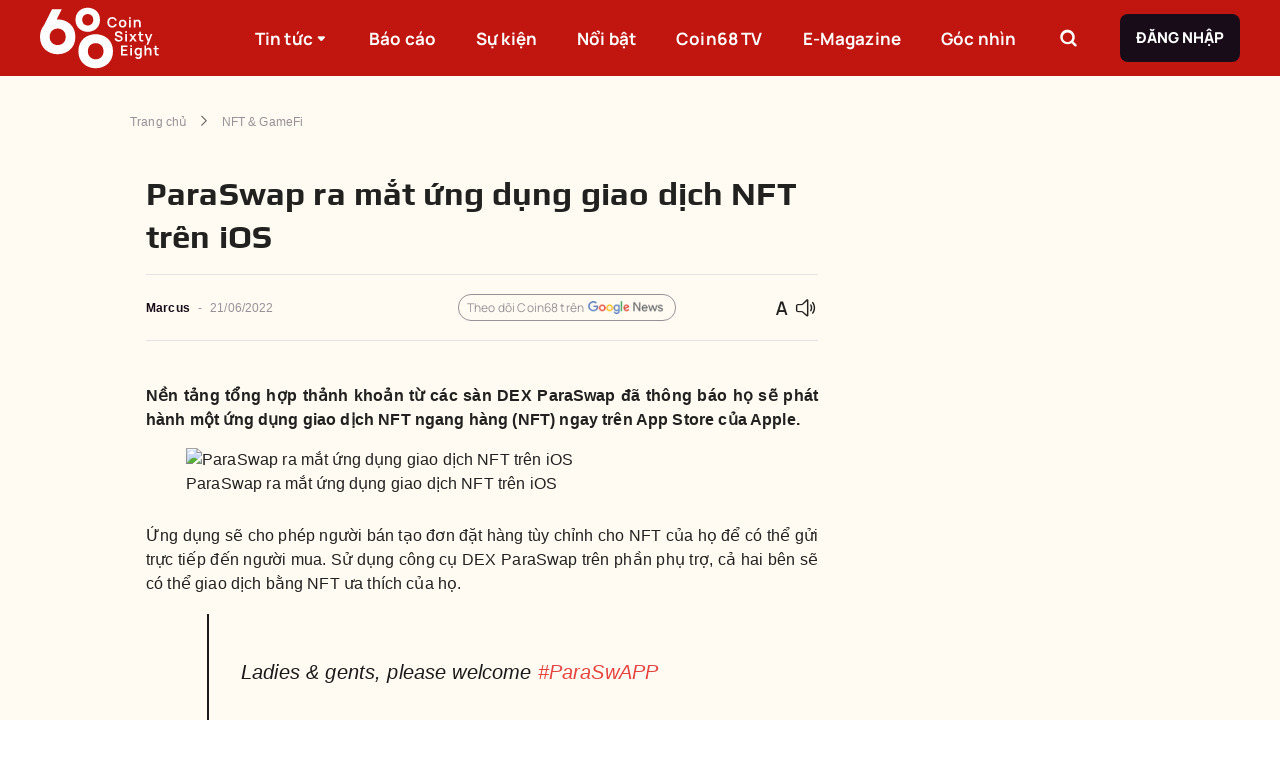

--- FILE ---
content_type: text/html; charset=utf-8
request_url: https://coin68.com/paraswap-ra-mat-ung-dung-giao-dich-nft-tren-ios/
body_size: 23232
content:
<!DOCTYPE html><html lang="vi"><head><meta charSet="utf-8"/><meta content="width=device-width, initial-scale=1" name="viewport"/><meta name="copyright" content="Copyright © 2016 by Coin68"/><link rel="alternate" type="application/rss+xml" title="Coin68.com RSS »" href="https://coin68.com/rss/trang-chu.rss"/><link rel="alternate" type="application/rss+xml" title="Coin68.com RSS tin mới nhất»" href="https://coin68.com/rss/tin-moi-nhat.rss"/><link rel="alternate" type="application/rss+xml" title="Coin68.com RSS tin nổi bật»" href="https://coin68.com/rss/tin-noi-bat.rss"/><link rel="alternate" type="application/rss+xml" title="Coin68.com RSS Tin Xem Nhiều" href="https://coin68.com/rss/tin-xem-nhieu.rss"/><link rel="alternate" type="application/rss+xml" title="Coin68.com RSS NFT &amp; Game" href="https://coin68.com/rss/nft-and-game.rss"/><link rel="alternate" type="application/rss+xml" title="Coin68.com RSS Tin Tổng Hợp" href="https://coin68.com/rss/tin-tong-hop.rss"/><link rel="alternate" type="application/rss+xml" title="Coin68.com RSS Tin Tức Coins" href="https://coin68.com/rss/tin-tuc-coins.rss"/><link rel="alternate" type="application/rss+xml" title="Coin68.com RSS Guest Writer" href="https://coin68.com/rss/guest-writer.rss"/><link rel="alternate" type="application/rss+xml" title="Coin68.com RSS Campaign" href="https://coin68.com/rss/campaign.rss"/><link rel="alternate" type="application/rss+xml" title="Coin68.com RSS Kiến Thức" href="https://coin68.com/rss/kien-thuc.rss"/><link rel="alternate" type="application/rss+xml" title="Coin68.com RSS Tin Tức Khác" href="https://coin68.com/rss/tin-tuc-khac.rss"/><link rel="alternate" type="application/rss+xml" title="Coin68.com RSS Coin68 TV" href="https://coin68.com/rss/coin68-tv.rss"/><link rel="alternate" type="application/rss+xml" title="Coin68.com RSS Tin Nổi Bật" href="https://coin68.com/rss/tin-noi-bat.rss"/><link rel="alternate" type="application/rss+xml" title="Coin68.com RSS DeFi" href="https://coin68.com/rss/defi.rss"/><link rel="alternate" type="application/rss+xml" title="Coin68.com RSS E-Magazine" href="https://coin68.com/rss/e-magazine.rss"/><link rel="alternate" type="application/rss+xml" title="Coin68.com RSS 68 Trading" href="https://coin68.com/rss/68-trading.rss"/><link rel="preload" as="image" href="/_next/static/media/logo.41d5537b.svg"/><title>ParaSwap ra mắt ứng dụng giao dịch NFT trên iOS</title><meta content="article" property="og:type"/><meta content="summary_large_image" name="twitter:card"/><meta name="keywords"/><meta content="Nền tảng tổng hợp thảnh khoản từ các sàn DEX ParaSwap đã thông báo họ sẽ phát hành một ứng dụng giao dịch NFT ngang hàng (NFT) ngay trên App Store của Apple. Ứng dụng sẽ cho phép người bán tạo đơn đặt hàng tùy chỉnh cho NFT của họ để có thể gửi trực " name="description"/><meta content="paraswap-ra-mat-ung-dung-giao-dich-nft-tren-ios" itemProp="name"/><meta content="Nền tảng tổng hợp thảnh khoản từ các sàn DEX ParaSwap đã thông báo họ sẽ phát hành một ứng dụng giao dịch NFT ngang hàng (NFT) ngay trên App Store của Apple. Ứng dụng sẽ cho phép người bán tạo đơn đặt hàng tùy chỉnh cho NFT của họ để có thể gửi trực " itemProp="description"/><meta content="https://cdn.coin68.com/uploads/2022/06/FVsjRz0WUAEXBVH.jpg" itemProp="image"/><meta content="https://coin68.com/paraswap-ra-mat-ung-dung-giao-dich-nft-tren-ios/" property="og:url"/><meta content="ParaSwap ra mắt ứng dụng giao dịch NFT trên iOS" property="og:title"/><meta content="Nền tảng tổng hợp thảnh khoản từ các sàn DEX ParaSwap đã thông báo họ sẽ phát hành một ứng dụng giao dịch NFT ngang hàng (NFT) ngay trên App Store của Apple. Ứng dụng sẽ cho phép người bán tạo đơn đặt hàng tùy chỉnh cho NFT của họ để có thể gửi trực " property="og:description"/><meta content="https://cdn.coin68.com/uploads/2022/06/FVsjRz0WUAEXBVH.jpg" property="og:image"/><meta content="422" property="og:image:height"/><meta content="512" property="og:image:width"/><meta content="vi" property="og:locale"/><meta content="Coin68" property="og:site_name"/><meta content="ParaSwap ra mắt ứng dụng giao dịch NFT trên iOS" name="twitter:title"/><meta content="Nền tảng tổng hợp thảnh khoản từ các sàn DEX ParaSwap đã thông báo họ sẽ phát hành một ứng dụng giao dịch NFT ngang hàng (NFT) ngay trên App Store của Apple. Ứng dụng sẽ cho phép người bán tạo đơn đặt hàng tùy chỉnh cho NFT của họ để có thể gửi trực " name="twitter:description"/><meta content="https://cdn.coin68.com/uploads/2022/06/FVsjRz0WUAEXBVH.jpg" name="twitter:image"/><meta content="2022-06-21T06:02:30.000000Z" property="article:published_time"/><meta content="2022-06-21T06:02:30.000000Z" property="article:modified_time"/><meta content="2022-06-21T06:02:30.000000Z" property="og:updated_time"/><meta content="https://twitter.com/coin68" name="twitter:creator"/><meta content="https://www.facebook.com/tintuccoin68" property="article:author"/><meta content="Marcus " name="author"/><link href="https://coin68.com/paraswap-ra-mat-ung-dung-giao-dich-nft-tren-ios/" rel="canonical"/><script type="application/ld+json">{"@context":"https://schema.org/","@type":"BreadcrumbList","itemListElement":[{"@type":"ListItem","item":"https://coin68.com","name":"Trang chủ","position":1},{"@type":"ListItem","item":"https://coin68.com/article/nft-gamefi/","name":"NFT & GameFi","position":2},{"@type":"ListItem","item":"https://coin68.com/paraswap-ra-mat-ung-dung-giao-dich-nft-tren-ios/","name":"ParaSwap ra mắt ứng dụng giao dịch NFT trên iOS","position":3}]}</script><meta content="index" name="robots"/><meta name="next-head-count" content="48"/><link href="/favicon.ico" rel="icon" sizes="32x32"/><meta content="Coin68" property="og:site_name"/><link data-next-font="" rel="preconnect" href="/" crossorigin="anonymous"/><script id="gtm-script" data-nscript="beforeInteractive" type="a4872498d6e56ee8946ffeee-text/javascript">(function(w,d,s,l,i){w[l]=w[l]||[];w[l].push({'gtm.start':
            new Date().getTime(),event:'gtm.js'});var f=d.getElementsByTagName(s)[0],
            j=d.createElement(s),dl=l!='dataLayer'?'&l='+l:'';j.async=true;j.src=
            'https://www.googletagmanager.com/gtm.js?id='+i+dl;f.parentNode.insertBefore(j,f);
            })(window,document,'script','dataLayer','GTM-52P2FF6');</script><link rel="preload" href="/_next/static/css/318330a7e365a580.css" as="style"/><link rel="stylesheet" href="/_next/static/css/318330a7e365a580.css" data-n-g=""/><link rel="preload" href="/_next/static/css/45ccd052f26a170a.css" as="style"/><link rel="stylesheet" href="/_next/static/css/45ccd052f26a170a.css" data-n-p=""/><noscript data-n-css=""></noscript><script defer="" nomodule="" src="/_next/static/chunks/polyfills-c67a75d1b6f99dc8.js" type="a4872498d6e56ee8946ffeee-text/javascript"></script><script defer="" src="/_next/static/chunks/2806-6752d34138760358.js" type="a4872498d6e56ee8946ffeee-text/javascript"></script><script defer="" src="/_next/static/chunks/891-0e174479ef246e29.js" type="a4872498d6e56ee8946ffeee-text/javascript"></script><script defer="" src="/_next/static/chunks/7707.7128aa87fa454b68.js" type="a4872498d6e56ee8946ffeee-text/javascript"></script><script defer="" src="/_next/static/chunks/9186.be8db67f3014e3d0.js" type="a4872498d6e56ee8946ffeee-text/javascript"></script><script defer="" src="/_next/static/chunks/4655.1aab7e3137384ea7.js" type="a4872498d6e56ee8946ffeee-text/javascript"></script><script src="/_next/static/chunks/webpack-36b8c244f5068faa.js" defer="" type="a4872498d6e56ee8946ffeee-text/javascript"></script><script src="/_next/static/chunks/framework-ce84985cd166733a.js" defer="" type="a4872498d6e56ee8946ffeee-text/javascript"></script><script src="/_next/static/chunks/main-142bd39e37671450.js" defer="" type="a4872498d6e56ee8946ffeee-text/javascript"></script><script src="/_next/static/chunks/pages/_app-a322080ecef4e4bf.js" defer="" type="a4872498d6e56ee8946ffeee-text/javascript"></script><script src="/_next/static/chunks/1631-68e1f992fb2f81de.js" defer="" type="a4872498d6e56ee8946ffeee-text/javascript"></script><script src="/_next/static/chunks/7578-eb118f30aac9663d.js" defer="" type="a4872498d6e56ee8946ffeee-text/javascript"></script><script src="/_next/static/chunks/5872-2d22ec70b8738e5b.js" defer="" type="a4872498d6e56ee8946ffeee-text/javascript"></script><script src="/_next/static/chunks/294-2fa8bbb0b1b04e2b.js" defer="" type="a4872498d6e56ee8946ffeee-text/javascript"></script><script src="/_next/static/chunks/pages/%5Bslug%5D-47130e27fb100576.js" defer="" type="a4872498d6e56ee8946ffeee-text/javascript"></script><script src="/_next/static/o0OyLtheLIDY3Nt6fqZZ3/_buildManifest.js" defer="" type="a4872498d6e56ee8946ffeee-text/javascript"></script><script src="/_next/static/o0OyLtheLIDY3Nt6fqZZ3/_ssgManifest.js" defer="" type="a4872498d6e56ee8946ffeee-text/javascript"></script></head><body><noscript><iframe src="https://www.googletagmanager.com/ns.html?id=GTM-52P2FF6"
            height="0" width="0" style="display:none;visibility:hidden"></iframe></noscript><div id="__next"><style data-emotion="css-global o6gwfi">html{-webkit-font-smoothing:antialiased;-moz-osx-font-smoothing:grayscale;box-sizing:border-box;-webkit-text-size-adjust:100%;}*,*::before,*::after{box-sizing:inherit;}strong,b{font-weight:700;}body{margin:0;color:rgba(0, 0, 0, 0.87);font-family:"Roboto","Helvetica","Arial",sans-serif;font-weight:400;font-size:1rem;line-height:1.5;letter-spacing:0.00938em;background-color:#fff;}@media print{body{background-color:#fff;}}body::backdrop{background-color:#fff;}</style><div class="app" style="background:#FFFBF2"><div class="Toastify"></div><style data-emotion="css ldry5p">.css-ldry5p{left:0;margin-top:0;position:-webkit-sticky;position:sticky;background:#C11510;height:76px;z-index:1000;}@media (max-width:991.95px){.css-ldry5p{height:56px;}}</style><div class="MuiBox-root css-ldry5p"><style data-emotion="css 1dfqbmg">.css-1dfqbmg{-webkit-align-items:center;-webkit-box-align:center;-ms-flex-align:center;align-items:center;display:-webkit-box;display:-webkit-flex;display:-ms-flexbox;display:flex;height:100%;margin:0 auto;max-width:1360px;}@media (max-width:1439.95px){.css-1dfqbmg{-webkit-box-pack:justify;-webkit-justify-content:space-between;justify-content:space-between;padding:0 40px;}}@media (max-width:1199.95px){.css-1dfqbmg{padding:0 16px;}}</style><div class="MuiBox-root css-1dfqbmg"><style data-emotion="css 1eyowy0">.css-1eyowy0{-webkit-flex:1;-ms-flex:1;flex:1;height:100%;}@media (max-width:1439.95px){.css-1eyowy0{-webkit-flex:none;-ms-flex:none;flex:none;-webkit-flex-shrink:1;-ms-flex-negative:1;flex-shrink:1;}}.css-1eyowy0 img{height:74px;}@media (max-width:991.95px){.css-1eyowy0 img{height:42px;width:70px;}}</style><div class="MuiBox-root css-1eyowy0"><a href="/" rel="" style="align-items:center;display:flex;height:100%" target="" title=""><img alt="logo" width="183" height="74" decoding="async" data-nimg="1" style="color:transparent;object-fit:contain;object-position:center" src="/_next/static/media/logo.41d5537b.svg"/></a></div><style data-emotion="css zubwvn">.css-zubwvn{list-style:none;margin:0;padding:0;position:relative;padding-top:8px;padding-bottom:8px;-webkit-align-items:center;-webkit-box-align:center;-ms-flex-align:center;align-items:center;display:-webkit-box;display:-webkit-flex;display:-ms-flexbox;display:flex;-webkit-flex-shrink:1;-ms-flex-negative:1;flex-shrink:1;height:100%;list-style-type:none;margin:0px;padding:0px;position:static;}@media (max-width:991.95px){.css-zubwvn{display:none;}}</style><ul class="MuiList-root MuiList-padding css-zubwvn"><style data-emotion="css eepjjx">.css-eepjjx{display:-webkit-box;display:-webkit-flex;display:-ms-flexbox;display:flex;-webkit-box-pack:start;-ms-flex-pack:start;-webkit-justify-content:flex-start;justify-content:flex-start;-webkit-align-items:center;-webkit-box-align:center;-ms-flex-align:center;align-items:center;position:relative;-webkit-text-decoration:none;text-decoration:none;width:100%;box-sizing:border-box;text-align:left;padding-top:8px;padding-bottom:8px;padding-left:16px;padding-right:16px;cursor:pointer;height:100%;margin-right:16px;padding:0 12px;position:static;width:auto;}.css-eepjjx.Mui-focusVisible{background-color:rgba(0, 0, 0, 0.12);}.css-eepjjx.Mui-selected{background-color:rgba(231, 66, 62, 0.08);}.css-eepjjx.Mui-selected.Mui-focusVisible{background-color:rgba(231, 66, 62, 0.2);}.css-eepjjx.Mui-disabled{opacity:0.38;}@media (max-width:1439.95px){.css-eepjjx{margin-right:16px;}}@media (max-width:1199.95px){.css-eepjjx{margin-right:8px;padding:0 6px;}.css-eepjjx>a{font-size:15px!important;}}.css-eepjjx>a:hover .c68-tooltip-header{opacity:1;visibility:visible;}.css-eepjjx:hover{background:#E7423E;}.css-eepjjx:hover .sub-menu{opacity:1;visibility:visible;}.css-eepjjx:last-of-type{margin-right:0px;}</style><li class="MuiListItem-root MuiListItem-gutters MuiListItem-padding css-eepjjx"><a href="/article/" rel="" style="color:#fff;text-decoration:none;font-family:Manrope, sans-serif;font-size:17px;font-weight:800;letter-spacing:unset;line-height:29px;align-items:center;display:flex;height:100%;width:100%" target="" title="">Tin tức<!-- --> <style data-emotion="css 19zez1y">.css-19zez1y{display:inline-block;font-size:24px;line-height:16px;-webkit-transition:0.3s cubic-bezier(0.17, 0.67, 0.83, 0.67);transition:0.3s cubic-bezier(0.17, 0.67, 0.83, 0.67);font-size:16px;}</style><i class="c68-sort-down css-19zez1y"></i></a><style data-emotion="css axddi8">.css-axddi8{list-style:none;margin:0;padding:0;position:relative;padding-top:8px;padding-bottom:8px;-webkit-align-items:center;-webkit-box-align:center;-ms-flex-align:center;align-items:center;background:#E7423E;bottom:0;display:-webkit-box;display:-webkit-flex;display:-ms-flexbox;display:flex;height:53px;-webkit-box-pack:center;-ms-flex-pack:center;-webkit-justify-content:center;justify-content:center;left:0;opacity:0;padding:0;position:absolute;-webkit-transform:translateY(100%);-moz-transform:translateY(100%);-ms-transform:translateY(100%);transform:translateY(100%);-webkit-transition:linear 0.3s;transition:linear 0.3s;visibility:hidden;width:100%;z-index:5;}</style><ul class="MuiList-root MuiList-padding sub-menu css-axddi8"><li class="MuiListItem-root MuiListItem-gutters MuiListItem-padding css-eepjjx"><a href="/article/big-cap/" rel="" style="color:#fff;text-decoration:none;font-family:Manrope, sans-serif;font-size:17px;font-weight:800;letter-spacing:unset;line-height:29px;align-items:center;display:flex;height:100%" target="" title="">Big Cap</a></li><li class="MuiListItem-root MuiListItem-gutters MuiListItem-padding css-eepjjx"><a href="/article/defi/" rel="" style="color:#fff;text-decoration:none;font-family:Manrope, sans-serif;font-size:17px;font-weight:800;letter-spacing:unset;line-height:29px;align-items:center;display:flex;height:100%" target="" title="">DeFi</a></li><li class="MuiListItem-root MuiListItem-gutters MuiListItem-padding css-eepjjx"><a href="/article/nft-gamefi/" rel="" style="color:#fff;text-decoration:none;font-family:Manrope, sans-serif;font-size:17px;font-weight:800;letter-spacing:unset;line-height:29px;align-items:center;display:flex;height:100%" target="" title="">NFT &amp; GameFi</a></li><li class="MuiListItem-root MuiListItem-gutters MuiListItem-padding css-eepjjx"><a href="/article/phap-ly/" rel="" style="color:#fff;text-decoration:none;font-family:Manrope, sans-serif;font-size:17px;font-weight:800;letter-spacing:unset;line-height:29px;align-items:center;display:flex;height:100%" target="" title="">Pháp lý</a></li><li class="MuiListItem-root MuiListItem-gutters MuiListItem-padding css-eepjjx"><a href="/article/tin-tong-hop/" rel="" style="color:#fff;text-decoration:none;font-family:Manrope, sans-serif;font-size:17px;font-weight:800;letter-spacing:unset;line-height:29px;align-items:center;display:flex;height:100%" target="" title="">Tin tổng hợp</a></li></ul></li><li class="MuiListItem-root MuiListItem-gutters MuiListItem-padding css-eepjjx"><a href="/bao-cao-thi-truong/" rel="" style="color:#fff;text-decoration:none;font-family:Manrope, sans-serif;font-size:17px;font-weight:800;letter-spacing:unset;line-height:29px;align-items:center;display:flex;height:100%;width:100%" target="" title="">Báo cáo<!-- --> </a></li><li class="MuiListItem-root MuiListItem-gutters MuiListItem-padding css-eepjjx"><a href="/su-kien/" rel="" style="color:#fff;text-decoration:none;font-family:Manrope, sans-serif;font-size:17px;font-weight:800;letter-spacing:unset;line-height:29px;align-items:center;display:flex;height:100%;width:100%" target="" title="">Sự kiện<!-- --> </a></li><li class="MuiListItem-root MuiListItem-gutters MuiListItem-padding css-eepjjx"><a href="/tin-noi-bat/" rel="" style="color:#fff;text-decoration:none;font-family:Manrope, sans-serif;font-size:17px;font-weight:800;letter-spacing:unset;line-height:29px;align-items:center;display:flex;height:100%;width:100%" target="" title="">Nổi bật<!-- --> </a></li><li class="MuiListItem-root MuiListItem-gutters MuiListItem-padding css-eepjjx"><a href="/coin68tv/" rel="" style="color:#fff;text-decoration:none;font-family:Manrope, sans-serif;font-size:17px;font-weight:800;letter-spacing:unset;line-height:29px;align-items:center;display:flex;height:100%;width:100%" target="" title="">Coin68 TV<!-- --> </a></li><li class="MuiListItem-root MuiListItem-gutters MuiListItem-padding css-eepjjx"><a href="/category/e-magazine/" rel="" style="color:#fff;text-decoration:none;font-family:Manrope, sans-serif;font-size:17px;font-weight:800;letter-spacing:unset;line-height:29px;align-items:center;display:flex;height:100%;width:100%" target="" title="">E-Magazine<!-- --> </a></li><li class="MuiListItem-root MuiListItem-gutters MuiListItem-padding css-eepjjx"><a href="/goc-nhin/" rel="" style="color:#fff;text-decoration:none;font-family:Manrope, sans-serif;font-size:17px;font-weight:800;letter-spacing:unset;line-height:29px;align-items:center;display:flex;height:100%;width:100%" target="" title="">Góc nhìn<!-- --> </a></li></ul><style data-emotion="css 193ay5d">.css-193ay5d{-webkit-align-items:center;-webkit-box-align:center;-ms-flex-align:center;align-items:center;display:-webkit-box;display:-webkit-flex;display:-ms-flexbox;display:flex;-webkit-flex:1;-ms-flex:1;flex:1;height:100%;-webkit-box-pack:end;-ms-flex-pack:end;-webkit-justify-content:flex-end;justify-content:flex-end;}@media (max-width:1439.95px){.css-193ay5d{-webkit-flex:none;-ms-flex:none;flex:none;-webkit-flex-shrink:1;-ms-flex-negative:1;flex-shrink:1;}}@media (max-width:991.95px){.css-193ay5d{display:none;}}</style><div class="MuiBox-root css-193ay5d"><style data-emotion="css mge0lu">.css-mge0lu{-webkit-align-items:center;-webkit-box-align:center;-ms-flex-align:center;align-items:center;display:-webkit-box;display:-webkit-flex;display:-ms-flexbox;display:flex;border:none;border-radius:8px;cursor:pointer;height:40px;-webkit-box-pack:center;-ms-flex-pack:center;-webkit-justify-content:center;justify-content:center;margin-right:32px;position:relative;width:40px;background-color:transparent;}@media (max-width:1199.95px){.css-mge0lu{margin-right:40px;}}</style><div class="MuiBox-root css-mge0lu"><style data-emotion="css 1xk9jy3">.css-1xk9jy3{font-family:Manrope,sans-serif;font-weight:500;font-size:0.875rem;line-height:1.75;text-transform:uppercase;min-width:64px;padding:6px 8px;border-radius:4px;-webkit-transition:background-color 250ms cubic-bezier(0.4, 0, 0.2, 1) 0ms,box-shadow 250ms cubic-bezier(0.4, 0, 0.2, 1) 0ms,border-color 250ms cubic-bezier(0.4, 0, 0.2, 1) 0ms,color 250ms cubic-bezier(0.4, 0, 0.2, 1) 0ms;transition:background-color 250ms cubic-bezier(0.4, 0, 0.2, 1) 0ms,box-shadow 250ms cubic-bezier(0.4, 0, 0.2, 1) 0ms,border-color 250ms cubic-bezier(0.4, 0, 0.2, 1) 0ms,color 250ms cubic-bezier(0.4, 0, 0.2, 1) 0ms;color:#E7423E;border:1px solid #979297;border-radius:8px;box-shadow:unset;box-sizing:border-box;font-family:Manrope,sans-serif;font-size:15px;font-weight:700;line-height:24px;padding:12px 16px;text-transform:uppercase;border:none;height:100%;min-width:auto;padding:0;width:100%;}.css-1xk9jy3:hover{-webkit-text-decoration:none;text-decoration:none;background-color:rgba(231, 66, 62, 0.04);}@media (hover: none){.css-1xk9jy3:hover{background-color:transparent;}}.css-1xk9jy3.Mui-disabled{color:rgba(0, 0, 0, 0.26);}.css-1xk9jy3.Mui-disabled{background-color:#F18D8A;color:#fff;}</style><style data-emotion="css 7uh2bi">.css-7uh2bi{display:-webkit-inline-box;display:-webkit-inline-flex;display:-ms-inline-flexbox;display:inline-flex;-webkit-align-items:center;-webkit-box-align:center;-ms-flex-align:center;align-items:center;-webkit-box-pack:center;-ms-flex-pack:center;-webkit-justify-content:center;justify-content:center;position:relative;box-sizing:border-box;-webkit-tap-highlight-color:transparent;background-color:transparent;outline:0;border:0;margin:0;border-radius:0;padding:0;cursor:pointer;-webkit-user-select:none;-moz-user-select:none;-ms-user-select:none;user-select:none;vertical-align:middle;-moz-appearance:none;-webkit-appearance:none;-webkit-text-decoration:none;text-decoration:none;color:inherit;font-family:Manrope,sans-serif;font-weight:500;font-size:0.875rem;line-height:1.75;text-transform:uppercase;min-width:64px;padding:6px 8px;border-radius:4px;-webkit-transition:background-color 250ms cubic-bezier(0.4, 0, 0.2, 1) 0ms,box-shadow 250ms cubic-bezier(0.4, 0, 0.2, 1) 0ms,border-color 250ms cubic-bezier(0.4, 0, 0.2, 1) 0ms,color 250ms cubic-bezier(0.4, 0, 0.2, 1) 0ms;transition:background-color 250ms cubic-bezier(0.4, 0, 0.2, 1) 0ms,box-shadow 250ms cubic-bezier(0.4, 0, 0.2, 1) 0ms,border-color 250ms cubic-bezier(0.4, 0, 0.2, 1) 0ms,color 250ms cubic-bezier(0.4, 0, 0.2, 1) 0ms;color:#E7423E;border:1px solid #979297;border-radius:8px;box-shadow:unset;box-sizing:border-box;font-family:Manrope,sans-serif;font-size:15px;font-weight:700;line-height:24px;padding:12px 16px;text-transform:uppercase;border:none;height:100%;min-width:auto;padding:0;width:100%;}.css-7uh2bi::-moz-focus-inner{border-style:none;}.css-7uh2bi.Mui-disabled{pointer-events:none;cursor:default;}@media print{.css-7uh2bi{-webkit-print-color-adjust:exact;color-adjust:exact;}}.css-7uh2bi:hover{-webkit-text-decoration:none;text-decoration:none;background-color:rgba(231, 66, 62, 0.04);}@media (hover: none){.css-7uh2bi:hover{background-color:transparent;}}.css-7uh2bi.Mui-disabled{color:rgba(0, 0, 0, 0.26);}.css-7uh2bi.Mui-disabled{background-color:#F18D8A;color:#fff;}</style><button class="MuiButtonBase-root MuiButton-root MuiButton-text MuiButton-textPrimary MuiButton-sizeMedium MuiButton-textSizeMedium MuiButton-root MuiButton-text MuiButton-textPrimary MuiButton-sizeMedium MuiButton-textSizeMedium css-7uh2bi" tabindex="0" type="button"><style data-emotion="css 10mvv0y">.css-10mvv0y{display:inline-block;font-size:24px;line-height:24px;-webkit-transition:0.3s cubic-bezier(0.17, 0.67, 0.83, 0.67);transition:0.3s cubic-bezier(0.17, 0.67, 0.83, 0.67);color:#fff;}</style><i class="c68-search css-10mvv0y"></i></button><style data-emotion="css sl6zhl">.css-sl6zhl{box-sizing:border-box;-webkit-flex-direction:row;-ms-flex-direction:row;flex-direction:row;-webkit-align-items:center;-webkit-box-align:center;-ms-flex-align:center;align-items:center;display:-webkit-box;display:-webkit-flex;display:-ms-flexbox;display:flex;height:44px;position:absolute;right:0;top:0;-webkit-transform:translateY(0);-moz-transform:translateY(0);-ms-transform:translateY(0);transform:translateY(0);-webkit-transition:0.3s all;transition:0.3s all;width:344px;z-index:5;opacity:0;visibility:hidden;}.css-sl6zhl>input:focus-visible{outline:none;}</style><div class="MuiGrid-root css-sl6zhl"><input placeholder="Tìm kiếm..." style="background:#fff;border:1px solid #E3E2E3;border-radius:8px 0 0 8px;flex:1;height:100%;padding:0 16px;font-family:Manrope, sans-serif;font-size:15px;font-weight:400;letter-spacing:unset;line-height:25px"/><style data-emotion="css swfgo3">.css-swfgo3{font-family:Manrope,sans-serif;font-weight:500;font-size:0.875rem;line-height:1.75;text-transform:uppercase;min-width:64px;padding:6px 16px;border-radius:4px;-webkit-transition:background-color 250ms cubic-bezier(0.4, 0, 0.2, 1) 0ms,box-shadow 250ms cubic-bezier(0.4, 0, 0.2, 1) 0ms,border-color 250ms cubic-bezier(0.4, 0, 0.2, 1) 0ms,color 250ms cubic-bezier(0.4, 0, 0.2, 1) 0ms;transition:background-color 250ms cubic-bezier(0.4, 0, 0.2, 1) 0ms,box-shadow 250ms cubic-bezier(0.4, 0, 0.2, 1) 0ms,border-color 250ms cubic-bezier(0.4, 0, 0.2, 1) 0ms,color 250ms cubic-bezier(0.4, 0, 0.2, 1) 0ms;border:1px solid #979297;border-radius:8px;box-shadow:unset;box-sizing:border-box;font-family:Manrope,sans-serif;font-size:15px;font-weight:700;line-height:24px;padding:12px 16px;text-transform:uppercase;background-color:#180C18;box-shadow:unset;color:#FFFFFF;font-weight:700;background-color:#180C18;border:none;border-radius:0 8px 8px 0;-webkit-flex-shrink:1;-ms-flex-negative:1;flex-shrink:1;height:100%;min-width:auto;width:44px;}.css-swfgo3:hover{-webkit-text-decoration:none;text-decoration:none;background-color:rgba(0, 0, 0, 0.04);}@media (hover: none){.css-swfgo3:hover{background-color:transparent;}}.css-swfgo3.Mui-disabled{color:rgba(0, 0, 0, 0.26);}.css-swfgo3.Mui-disabled{background-color:#F18D8A;color:#fff;}.css-swfgo3.Mui-disabled{background-color:#180C18;color:#FFFFFF;}.css-swfgo3:active{background-color:#180C18;}.css-swfgo3:hover{background-color:#180C18;box-shadow:unset;}.css-swfgo3:active{background-color:#7E777E;}.css-swfgo3:hover{background-color:#180C18;}</style><style data-emotion="css vpc40c">.css-vpc40c{display:-webkit-inline-box;display:-webkit-inline-flex;display:-ms-inline-flexbox;display:inline-flex;-webkit-align-items:center;-webkit-box-align:center;-ms-flex-align:center;align-items:center;-webkit-box-pack:center;-ms-flex-pack:center;-webkit-justify-content:center;justify-content:center;position:relative;box-sizing:border-box;-webkit-tap-highlight-color:transparent;background-color:transparent;outline:0;border:0;margin:0;border-radius:0;padding:0;cursor:pointer;-webkit-user-select:none;-moz-user-select:none;-ms-user-select:none;user-select:none;vertical-align:middle;-moz-appearance:none;-webkit-appearance:none;-webkit-text-decoration:none;text-decoration:none;color:inherit;font-family:Manrope,sans-serif;font-weight:500;font-size:0.875rem;line-height:1.75;text-transform:uppercase;min-width:64px;padding:6px 16px;border-radius:4px;-webkit-transition:background-color 250ms cubic-bezier(0.4, 0, 0.2, 1) 0ms,box-shadow 250ms cubic-bezier(0.4, 0, 0.2, 1) 0ms,border-color 250ms cubic-bezier(0.4, 0, 0.2, 1) 0ms,color 250ms cubic-bezier(0.4, 0, 0.2, 1) 0ms;transition:background-color 250ms cubic-bezier(0.4, 0, 0.2, 1) 0ms,box-shadow 250ms cubic-bezier(0.4, 0, 0.2, 1) 0ms,border-color 250ms cubic-bezier(0.4, 0, 0.2, 1) 0ms,color 250ms cubic-bezier(0.4, 0, 0.2, 1) 0ms;border:1px solid #979297;border-radius:8px;box-shadow:unset;box-sizing:border-box;font-family:Manrope,sans-serif;font-size:15px;font-weight:700;line-height:24px;padding:12px 16px;text-transform:uppercase;background-color:#180C18;box-shadow:unset;color:#FFFFFF;font-weight:700;background-color:#180C18;border:none;border-radius:0 8px 8px 0;-webkit-flex-shrink:1;-ms-flex-negative:1;flex-shrink:1;height:100%;min-width:auto;width:44px;}.css-vpc40c::-moz-focus-inner{border-style:none;}.css-vpc40c.Mui-disabled{pointer-events:none;cursor:default;}@media print{.css-vpc40c{-webkit-print-color-adjust:exact;color-adjust:exact;}}.css-vpc40c:hover{-webkit-text-decoration:none;text-decoration:none;background-color:rgba(0, 0, 0, 0.04);}@media (hover: none){.css-vpc40c:hover{background-color:transparent;}}.css-vpc40c.Mui-disabled{color:rgba(0, 0, 0, 0.26);}.css-vpc40c.Mui-disabled{background-color:#F18D8A;color:#fff;}.css-vpc40c.Mui-disabled{background-color:#180C18;color:#FFFFFF;}.css-vpc40c:active{background-color:#180C18;}.css-vpc40c:hover{background-color:#180C18;box-shadow:unset;}.css-vpc40c:active{background-color:#7E777E;}.css-vpc40c:hover{background-color:#180C18;}</style><button class="MuiButtonBase-root MuiButton-root MuiButton-login MuiButton-loginPrimary MuiButton-sizeMedium MuiButton-loginSizeMedium MuiButton-root MuiButton-login MuiButton-loginPrimary MuiButton-sizeMedium MuiButton-loginSizeMedium css-vpc40c" tabindex="0" type="button"><i class="c68-search css-10mvv0y"></i></button></div></div><style data-emotion="css t6y5ar">.css-t6y5ar{font-family:Manrope,sans-serif;font-weight:500;font-size:0.875rem;line-height:1.75;text-transform:uppercase;min-width:64px;padding:6px 16px;border-radius:4px;-webkit-transition:background-color 250ms cubic-bezier(0.4, 0, 0.2, 1) 0ms,box-shadow 250ms cubic-bezier(0.4, 0, 0.2, 1) 0ms,border-color 250ms cubic-bezier(0.4, 0, 0.2, 1) 0ms,color 250ms cubic-bezier(0.4, 0, 0.2, 1) 0ms;transition:background-color 250ms cubic-bezier(0.4, 0, 0.2, 1) 0ms,box-shadow 250ms cubic-bezier(0.4, 0, 0.2, 1) 0ms,border-color 250ms cubic-bezier(0.4, 0, 0.2, 1) 0ms,color 250ms cubic-bezier(0.4, 0, 0.2, 1) 0ms;border:1px solid #979297;border-radius:8px;box-shadow:unset;box-sizing:border-box;font-family:Manrope,sans-serif;font-size:15px;font-weight:700;line-height:24px;padding:12px 16px;text-transform:uppercase;background-color:#180C18;box-shadow:unset;color:#FFFFFF;font-weight:700;border:none;max-height:48px;}.css-t6y5ar:hover{-webkit-text-decoration:none;text-decoration:none;background-color:rgba(0, 0, 0, 0.04);}@media (hover: none){.css-t6y5ar:hover{background-color:transparent;}}.css-t6y5ar.Mui-disabled{color:rgba(0, 0, 0, 0.26);}.css-t6y5ar.Mui-disabled{background-color:#F18D8A;color:#fff;}.css-t6y5ar.Mui-disabled{background-color:#180C18;color:#FFFFFF;}.css-t6y5ar:active{background-color:#180C18;}.css-t6y5ar:hover{background-color:#180C18;box-shadow:unset;}</style><style data-emotion="css mdubb">.css-mdubb{display:-webkit-inline-box;display:-webkit-inline-flex;display:-ms-inline-flexbox;display:inline-flex;-webkit-align-items:center;-webkit-box-align:center;-ms-flex-align:center;align-items:center;-webkit-box-pack:center;-ms-flex-pack:center;-webkit-justify-content:center;justify-content:center;position:relative;box-sizing:border-box;-webkit-tap-highlight-color:transparent;background-color:transparent;outline:0;border:0;margin:0;border-radius:0;padding:0;cursor:pointer;-webkit-user-select:none;-moz-user-select:none;-ms-user-select:none;user-select:none;vertical-align:middle;-moz-appearance:none;-webkit-appearance:none;-webkit-text-decoration:none;text-decoration:none;color:inherit;font-family:Manrope,sans-serif;font-weight:500;font-size:0.875rem;line-height:1.75;text-transform:uppercase;min-width:64px;padding:6px 16px;border-radius:4px;-webkit-transition:background-color 250ms cubic-bezier(0.4, 0, 0.2, 1) 0ms,box-shadow 250ms cubic-bezier(0.4, 0, 0.2, 1) 0ms,border-color 250ms cubic-bezier(0.4, 0, 0.2, 1) 0ms,color 250ms cubic-bezier(0.4, 0, 0.2, 1) 0ms;transition:background-color 250ms cubic-bezier(0.4, 0, 0.2, 1) 0ms,box-shadow 250ms cubic-bezier(0.4, 0, 0.2, 1) 0ms,border-color 250ms cubic-bezier(0.4, 0, 0.2, 1) 0ms,color 250ms cubic-bezier(0.4, 0, 0.2, 1) 0ms;border:1px solid #979297;border-radius:8px;box-shadow:unset;box-sizing:border-box;font-family:Manrope,sans-serif;font-size:15px;font-weight:700;line-height:24px;padding:12px 16px;text-transform:uppercase;background-color:#180C18;box-shadow:unset;color:#FFFFFF;font-weight:700;border:none;max-height:48px;}.css-mdubb::-moz-focus-inner{border-style:none;}.css-mdubb.Mui-disabled{pointer-events:none;cursor:default;}@media print{.css-mdubb{-webkit-print-color-adjust:exact;color-adjust:exact;}}.css-mdubb:hover{-webkit-text-decoration:none;text-decoration:none;background-color:rgba(0, 0, 0, 0.04);}@media (hover: none){.css-mdubb:hover{background-color:transparent;}}.css-mdubb.Mui-disabled{color:rgba(0, 0, 0, 0.26);}.css-mdubb.Mui-disabled{background-color:#F18D8A;color:#fff;}.css-mdubb.Mui-disabled{background-color:#180C18;color:#FFFFFF;}.css-mdubb:active{background-color:#180C18;}.css-mdubb:hover{background-color:#180C18;box-shadow:unset;}</style><button class="MuiButtonBase-root MuiButton-root MuiButton-login MuiButton-loginPrimary MuiButton-sizeMedium MuiButton-loginSizeMedium MuiButton-root MuiButton-login MuiButton-loginPrimary MuiButton-sizeMedium MuiButton-loginSizeMedium css-mdubb" tabindex="0" type="button">Đăng nhập</button></div><style data-emotion="css bpgr90">@media (min-width:992px){.css-bpgr90{display:none;}}</style><div class="MuiBox-root css-bpgr90"><style data-emotion="css 47a28p">.css-47a28p{display:inline-block;font-size:24px;line-height:32px;-webkit-transition:0.3s cubic-bezier(0.17, 0.67, 0.83, 0.67);transition:0.3s cubic-bezier(0.17, 0.67, 0.83, 0.67);color:#fff;font-size:32px;}</style><i class="c68-menu-scale css-47a28p"></i></div></div></div><style data-emotion="css qgm5uu">.css-qgm5uu{position:fixed;background:#C11510;height:100vh;left:0;max-height:100%;overflow:scroll;top:0;-webkit-transform:translateX(-100%);-moz-transform:translateX(-100%);-ms-transform:translateX(-100%);transform:translateX(-100%);-webkit-transition:0.5s linear;transition:0.5s linear;width:100%;z-index:1000;}</style><div class="MuiBox-root css-qgm5uu"><div class="MuiBox-root css-0"><style data-emotion="css qt1mu7">.css-qt1mu7{list-style:none;margin:0;padding:0;position:relative;padding-top:8px;padding-bottom:8px;height:auto;padding:0;}</style><ul class="MuiList-root MuiList-padding css-qt1mu7"><style data-emotion="css 1cazm8d">.css-1cazm8d{display:-webkit-box;display:-webkit-flex;display:-ms-flexbox;display:flex;-webkit-box-pack:start;-ms-flex-pack:start;-webkit-justify-content:flex-start;justify-content:flex-start;-webkit-align-items:center;-webkit-box-align:center;-ms-flex-align:center;align-items:center;position:relative;-webkit-text-decoration:none;text-decoration:none;width:100%;box-sizing:border-box;text-align:left;padding-top:8px;padding-bottom:8px;padding-left:16px;padding-right:16px;-webkit-box-flex-wrap:wrap;-webkit-flex-wrap:wrap;-ms-flex-wrap:wrap;flex-wrap:wrap;padding:0;color:#fff;-webkit-text-decoration:none;text-decoration:none;font-family:Manrope,sans-serif;font-size:17px;font-weight:800;letter-spacing:unset;line-height:29px;-webkit-align-items:center;-webkit-box-align:center;-ms-flex-align:center;align-items:center;display:-webkit-box;display:-webkit-flex;display:-ms-flexbox;display:flex;height:100%;}.css-1cazm8d.Mui-focusVisible{background-color:rgba(0, 0, 0, 0.12);}.css-1cazm8d.Mui-selected{background-color:rgba(231, 66, 62, 0.08);}.css-1cazm8d.Mui-selected.Mui-focusVisible{background-color:rgba(231, 66, 62, 0.2);}.css-1cazm8d.Mui-disabled{opacity:0.38;}.css-1cazm8d:first-of-type{-webkit-box-pack:end;-ms-flex-pack:end;-webkit-justify-content:flex-end;justify-content:flex-end;padding-right:16px;}.css-1cazm8d:hover a{padding-bottom:0px;}.css-1cazm8d:hover ul{height:auto;visibility:visible;}</style><li class="MuiListItem-root MuiListItem-gutters MuiListItem-padding css-1cazm8d"><a href="/" rel="" style="color:#fff;text-decoration:none;font-family:Manrope, sans-serif;font-size:17px;font-weight:800;letter-spacing:unset;line-height:29px;align-items:center;display:flex;height:100%;justify-content:flex-end;padding:12.5px 0px 12.5px 40px;width:100%" target="" title=""><style data-emotion="css l7ucoq">.css-l7ucoq{display:inline-block;font-size:24px;line-height:40px;-webkit-transition:0.3s cubic-bezier(0.17, 0.67, 0.83, 0.67);transition:0.3s cubic-bezier(0.17, 0.67, 0.83, 0.67);color:#fff;font-size:40px;}</style><i class="c68-cancel css-l7ucoq"></i></a></li><style data-emotion="css tyuvyq">.css-tyuvyq{display:-webkit-box;display:-webkit-flex;display:-ms-flexbox;display:flex;-webkit-box-pack:start;-ms-flex-pack:start;-webkit-justify-content:flex-start;justify-content:flex-start;-webkit-align-items:center;-webkit-box-align:center;-ms-flex-align:center;align-items:center;position:relative;-webkit-text-decoration:none;text-decoration:none;width:100%;box-sizing:border-box;text-align:left;padding-top:8px;padding-bottom:8px;padding-left:16px;padding-right:16px;-webkit-box-flex-wrap:wrap;-webkit-flex-wrap:wrap;-ms-flex-wrap:wrap;flex-wrap:wrap;padding:0;color:#fff;-webkit-text-decoration:none;text-decoration:none;font-family:Manrope,sans-serif;font-size:17px;font-weight:800;letter-spacing:unset;line-height:29px;-webkit-align-items:center;-webkit-box-align:center;-ms-flex-align:center;align-items:center;display:-webkit-box;display:-webkit-flex;display:-ms-flexbox;display:flex;height:100%;}.css-tyuvyq.Mui-focusVisible{background-color:rgba(0, 0, 0, 0.12);}.css-tyuvyq.Mui-selected{background-color:rgba(231, 66, 62, 0.08);}.css-tyuvyq.Mui-selected.Mui-focusVisible{background-color:rgba(231, 66, 62, 0.2);}.css-tyuvyq.Mui-disabled{opacity:0.38;}.css-tyuvyq:first-of-type{-webkit-box-pack:end;-ms-flex-pack:end;-webkit-justify-content:flex-end;justify-content:flex-end;padding-right:16px;}.css-tyuvyq:hover a{padding-bottom:0px;}.css-tyuvyq:hover ul{height:auto;visibility:visible;}.css-tyuvyq:hover{background:#E7423E;}</style><li class="MuiListItem-root MuiListItem-gutters MuiListItem-padding menu-active css-tyuvyq"><a href="/article/" rel="" style="color:#fff;text-decoration:none;font-family:Manrope, sans-serif;font-size:17px;font-weight:800;letter-spacing:unset;line-height:29px;align-items:center;display:flex;height:100%;padding:16px 24px;width:100%" target="" title="">Tin tức<!-- --> <style data-emotion="css 19zez1y">.css-19zez1y{display:inline-block;font-size:24px;line-height:16px;-webkit-transition:0.3s cubic-bezier(0.17, 0.67, 0.83, 0.67);transition:0.3s cubic-bezier(0.17, 0.67, 0.83, 0.67);font-size:16px;}</style><i class="c68-sort-down css-19zez1y"></i></a><style data-emotion="css 15sxfal">.css-15sxfal{list-style:none;margin:0;padding:0;position:relative;padding-top:8px;padding-bottom:8px;height:0px;padding:0;visibility:hidden;width:100%;}</style><ul class="MuiList-root MuiList-padding css-15sxfal"><style data-emotion="css 10x2gd9">.css-10x2gd9{display:-webkit-box;display:-webkit-flex;display:-ms-flexbox;display:flex;-webkit-box-pack:start;-ms-flex-pack:start;-webkit-justify-content:flex-start;justify-content:flex-start;-webkit-align-items:center;-webkit-box-align:center;-ms-flex-align:center;align-items:center;position:relative;-webkit-text-decoration:none;text-decoration:none;width:100%;box-sizing:border-box;text-align:left;padding-top:8px;padding-bottom:8px;padding-left:16px;padding-right:16px;padding:0;width:100%;}.css-10x2gd9.Mui-focusVisible{background-color:rgba(0, 0, 0, 0.12);}.css-10x2gd9.Mui-selected{background-color:rgba(231, 66, 62, 0.08);}.css-10x2gd9.Mui-selected.Mui-focusVisible{background-color:rgba(231, 66, 62, 0.2);}.css-10x2gd9.Mui-disabled{opacity:0.38;}.css-10x2gd9:hover{background-color:#BF2B27;}</style><li class="MuiListItem-root MuiListItem-gutters MuiListItem-padding css-10x2gd9"><a href="/article/big-cap/" rel="" style="color:#fff;text-decoration:none;font-family:Manrope, sans-serif;font-size:17px;font-weight:800;letter-spacing:unset;line-height:29px;align-items:center;display:flex;height:100%;justify-content:flex-start;padding:12.5px 0px 12.5px 40px;width:100%" target="" title="">Big Cap</a></li><li class="MuiListItem-root MuiListItem-gutters MuiListItem-padding css-10x2gd9"><a href="/article/defi/" rel="" style="color:#fff;text-decoration:none;font-family:Manrope, sans-serif;font-size:17px;font-weight:800;letter-spacing:unset;line-height:29px;align-items:center;display:flex;height:100%;justify-content:flex-start;padding:12.5px 0px 12.5px 40px;width:100%" target="" title="">DeFi</a></li><li class="MuiListItem-root MuiListItem-gutters MuiListItem-padding css-10x2gd9"><a href="/article/nft-gamefi/" rel="" style="color:#fff;text-decoration:none;font-family:Manrope, sans-serif;font-size:17px;font-weight:800;letter-spacing:unset;line-height:29px;align-items:center;display:flex;height:100%;justify-content:flex-start;padding:12.5px 0px 12.5px 40px;width:100%" target="" title="">NFT &amp; GameFi</a></li><li class="MuiListItem-root MuiListItem-gutters MuiListItem-padding css-10x2gd9"><a href="/article/phap-ly/" rel="" style="color:#fff;text-decoration:none;font-family:Manrope, sans-serif;font-size:17px;font-weight:800;letter-spacing:unset;line-height:29px;align-items:center;display:flex;height:100%;justify-content:flex-start;padding:12.5px 0px 12.5px 40px;width:100%" target="" title="">Pháp lý</a></li><li class="MuiListItem-root MuiListItem-gutters MuiListItem-padding css-10x2gd9"><a href="/article/tin-tong-hop/" rel="" style="color:#fff;text-decoration:none;font-family:Manrope, sans-serif;font-size:17px;font-weight:800;letter-spacing:unset;line-height:29px;align-items:center;display:flex;height:100%;justify-content:flex-start;padding:12.5px 0px 12.5px 40px;width:100%" target="" title="">Tin tổng hợp</a></li></ul></li><li class="MuiListItem-root MuiListItem-gutters MuiListItem-padding css-tyuvyq"><a href="/bao-cao-thi-truong/" rel="" style="color:#fff;text-decoration:none;font-family:Manrope, sans-serif;font-size:17px;font-weight:800;letter-spacing:unset;line-height:29px;align-items:center;display:flex;height:100%;padding:16px 24px;width:100%" target="" title="">Báo cáo<!-- --> </a></li><li class="MuiListItem-root MuiListItem-gutters MuiListItem-padding css-tyuvyq"><a href="/su-kien/" rel="" style="color:#fff;text-decoration:none;font-family:Manrope, sans-serif;font-size:17px;font-weight:800;letter-spacing:unset;line-height:29px;align-items:center;display:flex;height:100%;padding:16px 24px;width:100%" target="" title="">Sự kiện<!-- --> </a></li><li class="MuiListItem-root MuiListItem-gutters MuiListItem-padding css-tyuvyq"><a href="/tin-noi-bat/" rel="" style="color:#fff;text-decoration:none;font-family:Manrope, sans-serif;font-size:17px;font-weight:800;letter-spacing:unset;line-height:29px;align-items:center;display:flex;height:100%;padding:16px 24px;width:100%" target="" title="">Nổi bật<!-- --> </a></li><li class="MuiListItem-root MuiListItem-gutters MuiListItem-padding css-tyuvyq"><a href="/coin68tv/" rel="" style="color:#fff;text-decoration:none;font-family:Manrope, sans-serif;font-size:17px;font-weight:800;letter-spacing:unset;line-height:29px;align-items:center;display:flex;height:100%;padding:16px 24px;width:100%" target="" title="">Coin68 TV<!-- --> </a></li><li class="MuiListItem-root MuiListItem-gutters MuiListItem-padding css-tyuvyq"><a href="/category/e-magazine/" rel="" style="color:#fff;text-decoration:none;font-family:Manrope, sans-serif;font-size:17px;font-weight:800;letter-spacing:unset;line-height:29px;align-items:center;display:flex;height:100%;padding:16px 24px;width:100%" target="" title="">E-Magazine<!-- --> </a></li><li class="MuiListItem-root MuiListItem-gutters MuiListItem-padding css-tyuvyq"><a href="/goc-nhin/" rel="" style="color:#fff;text-decoration:none;font-family:Manrope, sans-serif;font-size:17px;font-weight:800;letter-spacing:unset;line-height:29px;align-items:center;display:flex;height:100%;padding:16px 24px;width:100%" target="" title="">Góc nhìn<!-- --> </a></li></ul><style data-emotion="css xfn45y">.css-xfn45y{list-style:none;margin:0;padding:0;position:relative;padding-top:8px;padding-bottom:8px;border-top:1px solid #E7423E;padding:0px;}</style><ul class="MuiList-root MuiList-padding css-xfn45y"><style data-emotion="css 1br5y1s">.css-1br5y1s{display:-webkit-box;display:-webkit-flex;display:-ms-flexbox;display:flex;-webkit-box-pack:start;-ms-flex-pack:start;-webkit-justify-content:flex-start;justify-content:flex-start;-webkit-align-items:center;-webkit-box-align:center;-ms-flex-align:center;align-items:center;position:relative;-webkit-text-decoration:none;text-decoration:none;width:100%;box-sizing:border-box;text-align:left;padding-top:8px;padding-bottom:8px;padding-left:16px;padding-right:16px;padding:16px;}.css-1br5y1s.Mui-focusVisible{background-color:rgba(0, 0, 0, 0.12);}.css-1br5y1s.Mui-selected{background-color:rgba(231, 66, 62, 0.08);}.css-1br5y1s.Mui-selected.Mui-focusVisible{background-color:rgba(231, 66, 62, 0.2);}.css-1br5y1s.Mui-disabled{opacity:0.38;}</style><li class="MuiListItem-root MuiListItem-gutters MuiListItem-padding css-1br5y1s"><style data-emotion="css 1e0uo0z">.css-1e0uo0z{display:-webkit-box;display:-webkit-flex;display:-ms-flexbox;display:flex;height:44px;width:100%;}.css-1e0uo0z>input:focus-visible{outline:none;}</style><div class="MuiBox-root css-1e0uo0z"><input placeholder="Tìm kiếm..." style="background:#fff;border:1px solid #E3E2E3;border-radius:8px 0 0 8px;flex:1;height:100%;padding:0 16px;font-family:Manrope, sans-serif;font-size:15px;font-weight:400;letter-spacing:unset;line-height:25px"/><style data-emotion="css jkijol">.css-jkijol{font-family:Manrope,sans-serif;font-weight:500;font-size:0.875rem;line-height:1.75;text-transform:uppercase;min-width:64px;padding:6px 16px;border-radius:4px;-webkit-transition:background-color 250ms cubic-bezier(0.4, 0, 0.2, 1) 0ms,box-shadow 250ms cubic-bezier(0.4, 0, 0.2, 1) 0ms,border-color 250ms cubic-bezier(0.4, 0, 0.2, 1) 0ms,color 250ms cubic-bezier(0.4, 0, 0.2, 1) 0ms;transition:background-color 250ms cubic-bezier(0.4, 0, 0.2, 1) 0ms,box-shadow 250ms cubic-bezier(0.4, 0, 0.2, 1) 0ms,border-color 250ms cubic-bezier(0.4, 0, 0.2, 1) 0ms,color 250ms cubic-bezier(0.4, 0, 0.2, 1) 0ms;border:1px solid #979297;border-radius:8px;box-shadow:unset;box-sizing:border-box;font-family:Manrope,sans-serif;font-size:15px;font-weight:700;line-height:24px;padding:12px 16px;text-transform:uppercase;background-color:#180C18;box-shadow:unset;color:#FFFFFF;font-weight:700;background-color:#180C18;border:none;border-radius:0 8px 8px 0;-webkit-flex-shrink:1;-ms-flex-negative:1;flex-shrink:1;height:44px;min-width:auto;width:44px;}.css-jkijol:hover{-webkit-text-decoration:none;text-decoration:none;background-color:rgba(0, 0, 0, 0.04);}@media (hover: none){.css-jkijol:hover{background-color:transparent;}}.css-jkijol.Mui-disabled{color:rgba(0, 0, 0, 0.26);}.css-jkijol.Mui-disabled{background-color:#F18D8A;color:#fff;}.css-jkijol.Mui-disabled{background-color:#180C18;color:#FFFFFF;}.css-jkijol:active{background-color:#180C18;}.css-jkijol:hover{background-color:#180C18;box-shadow:unset;}.css-jkijol:active{background-color:#7E777E;}.css-jkijol:hover{background-color:#180C18;}</style><style data-emotion="css ytclzu">.css-ytclzu{display:-webkit-inline-box;display:-webkit-inline-flex;display:-ms-inline-flexbox;display:inline-flex;-webkit-align-items:center;-webkit-box-align:center;-ms-flex-align:center;align-items:center;-webkit-box-pack:center;-ms-flex-pack:center;-webkit-justify-content:center;justify-content:center;position:relative;box-sizing:border-box;-webkit-tap-highlight-color:transparent;background-color:transparent;outline:0;border:0;margin:0;border-radius:0;padding:0;cursor:pointer;-webkit-user-select:none;-moz-user-select:none;-ms-user-select:none;user-select:none;vertical-align:middle;-moz-appearance:none;-webkit-appearance:none;-webkit-text-decoration:none;text-decoration:none;color:inherit;font-family:Manrope,sans-serif;font-weight:500;font-size:0.875rem;line-height:1.75;text-transform:uppercase;min-width:64px;padding:6px 16px;border-radius:4px;-webkit-transition:background-color 250ms cubic-bezier(0.4, 0, 0.2, 1) 0ms,box-shadow 250ms cubic-bezier(0.4, 0, 0.2, 1) 0ms,border-color 250ms cubic-bezier(0.4, 0, 0.2, 1) 0ms,color 250ms cubic-bezier(0.4, 0, 0.2, 1) 0ms;transition:background-color 250ms cubic-bezier(0.4, 0, 0.2, 1) 0ms,box-shadow 250ms cubic-bezier(0.4, 0, 0.2, 1) 0ms,border-color 250ms cubic-bezier(0.4, 0, 0.2, 1) 0ms,color 250ms cubic-bezier(0.4, 0, 0.2, 1) 0ms;border:1px solid #979297;border-radius:8px;box-shadow:unset;box-sizing:border-box;font-family:Manrope,sans-serif;font-size:15px;font-weight:700;line-height:24px;padding:12px 16px;text-transform:uppercase;background-color:#180C18;box-shadow:unset;color:#FFFFFF;font-weight:700;background-color:#180C18;border:none;border-radius:0 8px 8px 0;-webkit-flex-shrink:1;-ms-flex-negative:1;flex-shrink:1;height:44px;min-width:auto;width:44px;}.css-ytclzu::-moz-focus-inner{border-style:none;}.css-ytclzu.Mui-disabled{pointer-events:none;cursor:default;}@media print{.css-ytclzu{-webkit-print-color-adjust:exact;color-adjust:exact;}}.css-ytclzu:hover{-webkit-text-decoration:none;text-decoration:none;background-color:rgba(0, 0, 0, 0.04);}@media (hover: none){.css-ytclzu:hover{background-color:transparent;}}.css-ytclzu.Mui-disabled{color:rgba(0, 0, 0, 0.26);}.css-ytclzu.Mui-disabled{background-color:#F18D8A;color:#fff;}.css-ytclzu.Mui-disabled{background-color:#180C18;color:#FFFFFF;}.css-ytclzu:active{background-color:#180C18;}.css-ytclzu:hover{background-color:#180C18;box-shadow:unset;}.css-ytclzu:active{background-color:#7E777E;}.css-ytclzu:hover{background-color:#180C18;}</style><button class="MuiButtonBase-root MuiButton-root MuiButton-login MuiButton-loginPrimary MuiButton-sizeMedium MuiButton-loginSizeMedium MuiButton-root MuiButton-login MuiButton-loginPrimary MuiButton-sizeMedium MuiButton-loginSizeMedium css-ytclzu" tabindex="0" type="button"><style data-emotion="css 10mvv0y">.css-10mvv0y{display:inline-block;font-size:24px;line-height:24px;-webkit-transition:0.3s cubic-bezier(0.17, 0.67, 0.83, 0.67);transition:0.3s cubic-bezier(0.17, 0.67, 0.83, 0.67);color:#fff;}</style><i class="c68-search css-10mvv0y"></i></button></div></li><li class="MuiListItem-root MuiListItem-gutters MuiListItem-padding css-1br5y1s"><style data-emotion="css 1jgh8bf">.css-1jgh8bf{font-family:Manrope,sans-serif;font-weight:500;font-size:0.875rem;line-height:1.75;text-transform:uppercase;min-width:64px;padding:6px 16px;border-radius:4px;-webkit-transition:background-color 250ms cubic-bezier(0.4, 0, 0.2, 1) 0ms,box-shadow 250ms cubic-bezier(0.4, 0, 0.2, 1) 0ms,border-color 250ms cubic-bezier(0.4, 0, 0.2, 1) 0ms,color 250ms cubic-bezier(0.4, 0, 0.2, 1) 0ms;transition:background-color 250ms cubic-bezier(0.4, 0, 0.2, 1) 0ms,box-shadow 250ms cubic-bezier(0.4, 0, 0.2, 1) 0ms,border-color 250ms cubic-bezier(0.4, 0, 0.2, 1) 0ms,color 250ms cubic-bezier(0.4, 0, 0.2, 1) 0ms;border:1px solid #979297;border-radius:8px;box-shadow:unset;box-sizing:border-box;font-family:Manrope,sans-serif;font-size:15px;font-weight:700;line-height:24px;padding:12px 16px;text-transform:uppercase;background-color:#180C18;box-shadow:unset;color:#FFFFFF;font-weight:700;border:none;width:100%;}.css-1jgh8bf:hover{-webkit-text-decoration:none;text-decoration:none;background-color:rgba(0, 0, 0, 0.04);}@media (hover: none){.css-1jgh8bf:hover{background-color:transparent;}}.css-1jgh8bf.Mui-disabled{color:rgba(0, 0, 0, 0.26);}.css-1jgh8bf.Mui-disabled{background-color:#F18D8A;color:#fff;}.css-1jgh8bf.Mui-disabled{background-color:#180C18;color:#FFFFFF;}.css-1jgh8bf:active{background-color:#180C18;}.css-1jgh8bf:hover{background-color:#180C18;box-shadow:unset;}</style><style data-emotion="css 1fr7fz0">.css-1fr7fz0{display:-webkit-inline-box;display:-webkit-inline-flex;display:-ms-inline-flexbox;display:inline-flex;-webkit-align-items:center;-webkit-box-align:center;-ms-flex-align:center;align-items:center;-webkit-box-pack:center;-ms-flex-pack:center;-webkit-justify-content:center;justify-content:center;position:relative;box-sizing:border-box;-webkit-tap-highlight-color:transparent;background-color:transparent;outline:0;border:0;margin:0;border-radius:0;padding:0;cursor:pointer;-webkit-user-select:none;-moz-user-select:none;-ms-user-select:none;user-select:none;vertical-align:middle;-moz-appearance:none;-webkit-appearance:none;-webkit-text-decoration:none;text-decoration:none;color:inherit;font-family:Manrope,sans-serif;font-weight:500;font-size:0.875rem;line-height:1.75;text-transform:uppercase;min-width:64px;padding:6px 16px;border-radius:4px;-webkit-transition:background-color 250ms cubic-bezier(0.4, 0, 0.2, 1) 0ms,box-shadow 250ms cubic-bezier(0.4, 0, 0.2, 1) 0ms,border-color 250ms cubic-bezier(0.4, 0, 0.2, 1) 0ms,color 250ms cubic-bezier(0.4, 0, 0.2, 1) 0ms;transition:background-color 250ms cubic-bezier(0.4, 0, 0.2, 1) 0ms,box-shadow 250ms cubic-bezier(0.4, 0, 0.2, 1) 0ms,border-color 250ms cubic-bezier(0.4, 0, 0.2, 1) 0ms,color 250ms cubic-bezier(0.4, 0, 0.2, 1) 0ms;border:1px solid #979297;border-radius:8px;box-shadow:unset;box-sizing:border-box;font-family:Manrope,sans-serif;font-size:15px;font-weight:700;line-height:24px;padding:12px 16px;text-transform:uppercase;background-color:#180C18;box-shadow:unset;color:#FFFFFF;font-weight:700;border:none;width:100%;}.css-1fr7fz0::-moz-focus-inner{border-style:none;}.css-1fr7fz0.Mui-disabled{pointer-events:none;cursor:default;}@media print{.css-1fr7fz0{-webkit-print-color-adjust:exact;color-adjust:exact;}}.css-1fr7fz0:hover{-webkit-text-decoration:none;text-decoration:none;background-color:rgba(0, 0, 0, 0.04);}@media (hover: none){.css-1fr7fz0:hover{background-color:transparent;}}.css-1fr7fz0.Mui-disabled{color:rgba(0, 0, 0, 0.26);}.css-1fr7fz0.Mui-disabled{background-color:#F18D8A;color:#fff;}.css-1fr7fz0.Mui-disabled{background-color:#180C18;color:#FFFFFF;}.css-1fr7fz0:active{background-color:#180C18;}.css-1fr7fz0:hover{background-color:#180C18;box-shadow:unset;}</style><button class="MuiButtonBase-root MuiButton-root MuiButton-login MuiButton-loginPrimary MuiButton-sizeMedium MuiButton-loginSizeMedium MuiButton-root MuiButton-login MuiButton-loginPrimary MuiButton-sizeMedium MuiButton-loginSizeMedium css-1fr7fz0" tabindex="0" type="button">Đăng nhập</button></li></ul></div></div><style data-emotion="css 79elbk">.css-79elbk{position:relative;}</style><div class="MuiBox-root css-79elbk"><style data-emotion="css 1v9m2et">.css-1v9m2et{width:100%;margin-left:auto;box-sizing:border-box;margin-right:auto;display:block;display:-webkit-box;display:-webkit-flex;display:-ms-flexbox;display:flex;max-width:1106px;position:relative;z-index:10;}@media (min-width:0px){.css-1v9m2et{-webkit-flex-direction:column;-ms-flex-direction:column;flex-direction:column;padding:32px 16px 18px;}}@media (min-width:768px){.css-1v9m2et{padding:32px 43px 18px;}}@media (min-width:992px){.css-1v9m2et{-webkit-flex-direction:row;-ms-flex-direction:row;flex-direction:row;}}</style><div class="MuiContainer-root MuiContainer-disableGutters css-1v9m2et"><style data-emotion="css 1jocy5h">.css-1jocy5h{box-sizing:border-box;display:-webkit-box;display:-webkit-flex;display:-ms-flexbox;display:flex;-webkit-box-flex-wrap:wrap;-webkit-flex-wrap:wrap;-ms-flex-wrap:wrap;flex-wrap:wrap;width:100%;margin:0;-webkit-flex-direction:row;-ms-flex-direction:row;flex-direction:row;-webkit-flex-direction:column;-ms-flex-direction:column;flex-direction:column;}</style><div class="MuiGrid-root MuiGrid-container MuiGrid-item css-1jocy5h"><style data-emotion="css j7qwjs">.css-j7qwjs{display:-webkit-box;display:-webkit-flex;display:-ms-flexbox;display:flex;-webkit-flex-direction:column;-ms-flex-direction:column;flex-direction:column;}</style><div class="MuiStack-root css-j7qwjs"><style data-emotion="css s82whv">.css-s82whv{margin:0;font-family:Manrope,sans-serif;font-weight:400;font-size:1rem;line-height:1.5;color:rgba(0, 0, 0, 0.6);}</style><nav class="MuiTypography-root MuiTypography-body1 MuiBreadcrumbs-root css-s82whv" aria-label="breadcrumb"><style data-emotion="css nhb8h9">.css-nhb8h9{display:-webkit-box;display:-webkit-flex;display:-ms-flexbox;display:flex;-webkit-box-flex-wrap:wrap;-webkit-flex-wrap:wrap;-ms-flex-wrap:wrap;flex-wrap:wrap;-webkit-align-items:center;-webkit-box-align:center;-ms-flex-align:center;align-items:center;padding:0;margin:0;list-style:none;}</style><ol class="MuiBreadcrumbs-ol css-nhb8h9"><li class="MuiBreadcrumbs-li"><a href="/" rel="" target="" title=""><style data-emotion="css 1rjv74x">.css-1rjv74x{margin:0;font-family:Inter,sans-serif;font-size:12px;font-weight:400;letter-spacing:unset;line-height:18px;color:#979297;}.css-1rjv74x:hover{-webkit-text-decoration:underline;text-decoration:underline;}</style><span class="MuiTypography-root MuiTypography-metaRegular css-1rjv74x">Trang chủ</span></a></li><style data-emotion="css 3mf706">.css-3mf706{display:-webkit-box;display:-webkit-flex;display:-ms-flexbox;display:flex;-webkit-user-select:none;-moz-user-select:none;-ms-user-select:none;user-select:none;margin-left:8px;margin-right:8px;}</style><li aria-hidden="true" class="MuiBreadcrumbs-separator css-3mf706"><style data-emotion="css pqzfhx">.css-pqzfhx{display:inline-block;font-size:24px;line-height:18px;-webkit-transition:0.3s cubic-bezier(0.17, 0.67, 0.83, 0.67);transition:0.3s cubic-bezier(0.17, 0.67, 0.83, 0.67);font-size:18px;}</style><i class="c68-nav-arrow-right css-pqzfhx"></i></li><li class="MuiBreadcrumbs-li"><a href="/article/nft-gamefi/" rel="" target="" title=""><span class="MuiTypography-root MuiTypography-metaRegular css-1rjv74x">NFT &amp; GameFi</span></a></li></ol></nav></div><style data-emotion="css 1uhyu1y">.css-1uhyu1y{box-sizing:border-box;display:-webkit-box;display:-webkit-flex;display:-ms-flexbox;display:flex;-webkit-box-flex-wrap:wrap;-webkit-flex-wrap:wrap;-ms-flex-wrap:wrap;flex-wrap:wrap;width:100%;-webkit-flex-direction:row;-ms-flex-direction:row;flex-direction:row;-webkit-flex-direction:column;-ms-flex-direction:column;flex-direction:column;padding-top:40px;}</style><div class="MuiGrid-root MuiGrid-container css-1uhyu1y"><style data-emotion="css 18kltis">.css-18kltis{box-sizing:border-box;display:-webkit-box;display:-webkit-flex;display:-ms-flexbox;display:flex;-webkit-box-flex-wrap:wrap;-webkit-flex-wrap:wrap;-ms-flex-wrap:wrap;flex-wrap:wrap;width:100%;margin:0;-webkit-flex-direction:row;-ms-flex-direction:row;flex-direction:row;-webkit-box-flex-wrap:nowrap;-webkit-flex-wrap:nowrap;-ms-flex-wrap:nowrap;flex-wrap:nowrap;padding-bottom:40px;}</style><div class="MuiGrid-root MuiGrid-container MuiGrid-item css-18kltis"><style data-emotion="css 21czld">.css-21czld{bottom:0;display:block;left:0;right:0;z-index:99;}@media (min-width:0px){.css-21czld{background:#fff;padding:8px 16px;position:fixed;}}@media (min-width:768px){.css-21czld{background:transparent;padding:0;position:relative;}}</style><div class="MuiBox-root css-21czld"></div><style data-emotion="css dmol4d">.css-dmol4d{box-sizing:border-box;margin:0;-webkit-flex-direction:row;-ms-flex-direction:row;flex-direction:row;-webkit-flex:1 1 auto;-ms-flex:1 1 auto;flex:1 1 auto;}</style><div class="MuiGrid-root MuiGrid-item css-dmol4d"><style data-emotion="css 1kcwpvb">.css-1kcwpvb{position:relative;width:100%;}@media (min-width:0px){.css-1kcwpvb{padding-left:0;}}@media (min-width:768px){.css-1kcwpvb{padding-left:16px;}}</style><div class="MuiBox-root css-1kcwpvb" ggnewsurl="https://news.google.com/publications/CAAqBwgKMMz3oAsw5IG5Aw?ceid=VN:vi&amp;oc=3"><div class="MuiBox-root css-0"><style data-emotion="css 1bp4fd1">.css-1bp4fd1{margin:0;font-family:Play;font-size:33px;font-weight:700;letter-spacing:unset;line-height:43px;}</style><h1 class="MuiTypography-root MuiTypography-h2 css-1bp4fd1">ParaSwap ra mắt ứng dụng giao dịch NFT trên iOS</h1><style data-emotion="css 1knneta">.css-1knneta{box-sizing:border-box;display:-webkit-box;display:-webkit-flex;display:-ms-flexbox;display:flex;-webkit-box-flex-wrap:wrap;-webkit-flex-wrap:wrap;-ms-flex-wrap:wrap;flex-wrap:wrap;width:100%;-webkit-flex-direction:row;-ms-flex-direction:row;flex-direction:row;-webkit-align-items:center;-webkit-box-align:center;-ms-flex-align:center;align-items:center;-webkit-box-flex-wrap:nowrap;-webkit-flex-wrap:nowrap;-ms-flex-wrap:nowrap;flex-wrap:nowrap;-webkit-box-pack:center;-ms-flex-pack:center;-webkit-justify-content:center;justify-content:center;border-bottom:1px solid #E3E2E3;border-top:1px solid #E3E2E3;margin-top:16px;padding-top:19px;padding-bottom:19px;}</style><div class="MuiGrid-root MuiGrid-container css-1knneta"><style data-emotion="css n6nfem">.css-n6nfem{box-sizing:border-box;display:-webkit-box;display:-webkit-flex;display:-ms-flexbox;display:flex;-webkit-box-flex-wrap:wrap;-webkit-flex-wrap:wrap;-ms-flex-wrap:wrap;flex-wrap:wrap;width:100%;margin:0;-webkit-flex-direction:row;-ms-flex-direction:row;flex-direction:row;-webkit-align-items:center;-webkit-box-align:center;-ms-flex-align:center;align-items:center;}</style><div class="MuiGrid-root MuiGrid-container MuiGrid-item css-n6nfem"><a href="/author/marcus/" rel="author" style="align-items:center;display:flex" target="" title=""><style data-emotion="css uxhoo3">.css-uxhoo3{margin:0;font-family:Inter,sans-serif;font-size:12px;font-weight:700;letter-spacing:unset;line-height:18px;color:#180C18;text-transform:capitalize;word-break:break-word;}</style><span class="MuiTypography-root MuiTypography-metaBold css-uxhoo3">Marcus<!-- --> </span></a><style data-emotion="css dltgbq">.css-dltgbq{margin:0;font-family:Inter,sans-serif;font-size:12px;font-weight:400;letter-spacing:unset;line-height:18px;color:#979297;margin-left:8px;margin-right:8px;}</style><span class="MuiTypography-root MuiTypography-metaRegular css-dltgbq">-</span><style data-emotion="css 1sdkvdj">.css-1sdkvdj{margin:0;font-family:Inter,sans-serif;font-size:12px;font-weight:400;letter-spacing:unset;line-height:18px;color:#979297;}</style><span class="MuiTypography-root MuiTypography-metaRegular css-1sdkvdj">21/06/2022</span><span class="MuiTypography-root MuiTypography-metaRegular css-dltgbq"></span></div><style data-emotion="css 1fkhsgo">.css-1fkhsgo{box-sizing:border-box;display:-webkit-box;display:-webkit-flex;display:-ms-flexbox;display:flex;-webkit-box-flex-wrap:wrap;-webkit-flex-wrap:wrap;-ms-flex-wrap:wrap;flex-wrap:wrap;width:100%;margin:0;-webkit-flex-direction:row;-ms-flex-direction:row;flex-direction:row;-webkit-align-items:center;-webkit-box-align:center;-ms-flex-align:center;align-items:center;margin-left:16px;margin-right:16px;}</style><div class="MuiGrid-root MuiGrid-container MuiGrid-item css-1fkhsgo"><a href="https://news.google.com/publications/CAAqBwgKMMz3oAsw5IG5Aw?ceid=VN:vi&amp;oc=3" rel="nofollow" style="border:1px solid #979297;border-radius:15px;padding:0 8px" target="_blank" title=""><span class="MuiTypography-root MuiTypography-metaRegular css-1sdkvdj" style="align-items:center;display:flex"><style data-emotion="css 3ey0yj">.css-3ey0yj{margin:0;font-family:Manrope,sans-serif;font-weight:400;font-size:1rem;line-height:1.5;color:#979297;}</style><p class="MuiTypography-root MuiTypography-body1 css-3ey0yj" style="display:block;font-size:12px">Theo dõi Coin68 trên</p><img alt="Coin68 trên Google News" loading="lazy" width="83" height="25" decoding="async" data-nimg="1" style="color:transparent" srcSet="/_next/image/?url=%2F_next%2Fstatic%2Fmedia%2Fgg-news.d761807a.png&amp;w=96&amp;q=75 1x, /_next/image/?url=%2F_next%2Fstatic%2Fmedia%2Fgg-news.d761807a.png&amp;w=256&amp;q=75 2x" src="/_next/image/?url=%2F_next%2Fstatic%2Fmedia%2Fgg-news.d761807a.png&amp;w=256&amp;q=75"/></span></a></div><style data-emotion="css 1707t39">.css-1707t39{box-sizing:border-box;display:-webkit-box;display:-webkit-flex;display:-ms-flexbox;display:flex;-webkit-box-flex-wrap:wrap;-webkit-flex-wrap:wrap;-ms-flex-wrap:wrap;flex-wrap:wrap;width:100%;margin:0;-webkit-flex-direction:row;-ms-flex-direction:row;flex-direction:row;-webkit-align-items:center;-webkit-box-align:center;-ms-flex-align:center;align-items:center;-webkit-box-flex-wrap:nowrap;-webkit-flex-wrap:nowrap;-ms-flex-wrap:nowrap;flex-wrap:nowrap;-webkit-box-pack:end;-ms-flex-pack:end;-webkit-justify-content:flex-end;justify-content:flex-end;-webkit-flex:1;-ms-flex:1;flex:1;}@media (min-width:0px){.css-1707t39{gap:16px;}}@media (min-width:576px){.css-1707t39{gap:8px;}}</style><div class="MuiGrid-root MuiGrid-container MuiGrid-item css-1707t39"><style data-emotion="css 11ed9su">.css-11ed9su{-webkit-align-items:center;-webkit-box-align:center;-ms-flex-align:center;align-items:center;cursor:pointer;display:-webkit-box;display:-webkit-flex;display:-ms-flexbox;display:flex;height:24px;-webkit-box-pack:center;-ms-flex-pack:center;-webkit-justify-content:center;justify-content:center;width:24px;}</style><div class="MuiBox-root css-11ed9su"><style data-emotion="css 16js0m">.css-16js0m{display:inline-block;font-size:24px;line-height:20px;-webkit-transition:0.3s cubic-bezier(0.17, 0.67, 0.83, 0.67);transition:0.3s cubic-bezier(0.17, 0.67, 0.83, 0.67);font-size:20px;-webkit-transition:none;transition:none;}</style><i class="c68-typography css-16js0m"></i></div><div class="MuiBox-root css-11ed9su"><style data-emotion="css 1lmtp57">.css-1lmtp57{display:inline-block;font-size:24px;line-height:24px;-webkit-transition:0.3s cubic-bezier(0.17, 0.67, 0.83, 0.67);transition:0.3s cubic-bezier(0.17, 0.67, 0.83, 0.67);}</style><i class="c68-speaker css-1lmtp57"></i></div></div></div><style data-emotion="css 12xs7m2">.css-12xs7m2{padding-top:15px;}.css-12xs7m2 *:not(h1,h2,h3,h4,h5,h6){font-size:15px;line-height:25px;word-break:break-word;}.css-12xs7m2 .twitter-tweet,.css-12xs7m2 .twitter-tweet iframe{max-width:550px!important;margin-left:auto;margin-right:auto;width:90%!important;}.css-12xs7m2 [id]{scroll-margin-top:83px;}.css-12xs7m2 a{color:#E7423E;display:contents;width:100%;}.css-12xs7m2 a:hover{color:#180C18;outline:0;}.css-12xs7m2 h1 *,.css-12xs7m2 h2 *,.css-12xs7m2 h3 *,.css-12xs7m2 h4 *,.css-12xs7m2 h5 *,.css-12xs7m2 h6 *{font-size:inherit!important;}.css-12xs7m2 iframe,.css-12xs7m2 table,.css-12xs7m2 figure{width:100%!important;}.css-12xs7m2 img{width:auto;}.css-12xs7m2 img,.css-12xs7m2 figure,.css-12xs7m2 video{height:auto;max-width:100%;}.css-12xs7m2 p{margin-top:28px;}.css-12xs7m2 pre{white-space:pre-wrap;}.css-12xs7m2 ul,.css-12xs7m2 ol{padding-left:20px;}.css-12xs7m2 blockquote{border-left:2px solid #1a1a1a;color:#1a1a1a;font-size:20px;font-style:italic;line-height:28px;margin:18px 0 0 0;padding:16px 32px;position:relative;}.css-12xs7m2 blockquote cite{display:block;font-size:14px;line-height:30px;margin-top:14px;}</style><div class="MuiBox-root css-12xs7m2" id="content"><p style="text-align: justify;"><strong>Nền tảng tổng hợp thảnh khoản từ các sàn DEX ParaSwap đã thông báo họ sẽ phát hành một ứng dụng giao dịch NFT ngang hàng (NFT) ngay trên App Store của Apple.</strong></p>
<figure id="attachment_137994" aria-describedby="caption-attachment-137994" style="width: 2000px" class="wp-caption aligncenter"><img class="wp-image-137994 size-full" src="https://cdn.coin68.com/uploads/2022/06/FVsjRz0WUAEXBVH.jpg" alt="ParaSwap ra mắt ứng dụng giao dịch NFT trên iOS" width="2000" height="1300" srcset="https://cdn.coin68.com/uploads/2022/06/FVsjRz0WUAEXBVH.jpg 2000w, https://cdn.coin68.com/uploads/2022/06/FVsjRz0WUAEXBVH-300x195.jpg 300w, https://cdn.coin68.com/uploads/2022/06/FVsjRz0WUAEXBVH-1200x780.jpg 1200w, https://cdn.coin68.com/uploads/2022/06/FVsjRz0WUAEXBVH-768x499.jpg 768w, https://cdn.coin68.com/uploads/2022/06/FVsjRz0WUAEXBVH-1536x998.jpg 1536w, https://cdn.coin68.com/uploads/2022/06/FVsjRz0WUAEXBVH-750x488.jpg 750w, https://cdn.coin68.com/uploads/2022/06/FVsjRz0WUAEXBVH-1140x741.jpg 1140w" sizes="(max-width: 2000px) 100vw, 2000px" ><figcaption id="caption-attachment-137994" class="wp-caption-text">ParaSwap ra mắt ứng dụng giao dịch NFT trên iOS</figcaption></figure>
<p style="text-align: justify;">Ứng dụng sẽ cho phép người bán tạo đơn đặt hàng tùy chỉnh cho NFT của họ để có thể gửi trực tiếp đến người mua. Sử dụng công cụ DEX ParaSwap trên phần phụ trợ, cả hai bên sẽ có thể giao dịch bằng NFT ưa thích của họ.</p>
<blockquote class="twitter-tweet tw-align-center">
<p dir="ltr" lang="en">Ladies &amp; gents, please welcome <a href="https://twitter.com/hashtag/ParaSwAPP?src=hash&amp;ref_src=twsrc%5Etfw" class="external" rel="nofollow" target="_blank">#ParaSwAPP</a></p>
<p>The FIRST NFT P2P mobile trading app on iOS</p>
<p>? Buy &amp; Sell NFTs with any token<br>
? Secure non-custodial wallet<br>
? Fiat OnRamp with 0 fees</p>
<p>Start here <a href="https://t.co/rv5JHLxMsD" class="external" rel="nofollow" target="_blank">https://t.co/rv5JHLxMsD</a> ? <a href="https://t.co/iBlO5JtH6J" class="external" rel="nofollow" target="_blank">pic.twitter.com/iBlO5JtH6J</a></p>
<p>— ParaSwap (@paraswap) <a href="https://twitter.com/paraswap/status/1538886117633798144?ref_src=twsrc%5Etfw" class="external" rel="nofollow" target="_blank">June 20, 2022</a></p></blockquote>
<p style="text-align: justify;"><script async src="https://platform.twitter.com/widgets.js" charset="utf-8" type="a4872498d6e56ee8946ffeee-text/javascript"></script></p>
<p style="text-align: justify;">Bên cạnh đó, ParaSwap cũng thông qua app NFT mới để &#8220;chào hàng&#8221; ví phi tập trung của riêng mình cũng như giới thiệu cơ chế fiat On-Ramp (thuật ngữ chỉ sự chuyển giao giá trị quy đổi giữa fiat sang tiền mã hóa và ngược lại) với mức phí bằng 0.</p>
<p style="text-align: justify;">Ngoài ra, nền tảng giao dịch NFT sẽ không có phí giao dịch trong ba tuần đầu tiên (hoặc cho đến khi chi tiêu hết 500.000 USD) dưới dạng khuyến mãi, với phí gas trên nền tảng cho các giao dịch không phải Ethereum sẽ được hoàn lại vĩnh viễn. Mounir Benchemled, nhà sáng lập ParaSwap cho biết:</p>
<blockquote>
<p style="text-align: justify;">“ParaSwap lần đầu tiên bắt đầu hoạt động vào giữa thị trường giảm giá trong năm 2019, vì vậy đối với ParaSwap, bất kể điều kiện thị trường như thế nào chúng tôi vẫn sẽ liên tục phát triển. Không có gì giống như sản phẩm này về sự riêng tư mà ứng dụng cung cấp trong không gian NFT.&#8221;</p>
</blockquote>
<p style="text-align: justify;">Trên thực tế thì các dự án NFT phổ biến phần lớn tránh đưa doanh nghiệp của họ vào App Store, chủ yếu là do Apple đã thực hiện cắt giảm 30% tất cả các giao dịch mua hàng trong ứng dụng của họ, bao gồm cả việc bán hàng hóa kỹ thuật số. Nổi bật phải kể đến <a href="https://coin68.com/cua-hang-ung-dung-apple-chan-vi-gnosis-safe-vi-nft/" target="_blank" rel="noopener">sự cố tranh chấp giữa Apple và ví Gnosis Safe</a> vào tháng 09/2021.</p>
<p style="text-align: justify;">Tuy nhiên, ParaSwap dường như không lo lắng về vấn đề này khi Benchemled giải thích dự án hoạt động thuộc danh mục khác, là sàn giao dịch trao đổi NFT thay vì một thị trường cụ thể rộng lớn hơn.</p>
<p style="text-align: justify;">Cuối cùng, ứng dụng mới hiện đang được mở cho 10.000 người thử nghiệm, không bắt buộc họ phải sở hữu token PSP, thứ đã làm nên &#8220;tên tuổi&#8221; cho ParaSwap thông qua<a href="https://coin68.com/paraswap-phat-hanh-token-rieng-airdrop-150-trieu-psp-cho-nguoi-dung/" target="_blank" rel="noopener"> đợt airdrop 150 triệu PSP cho người dùng</a>. Đáng chú ý, ParaSwap đã huy động được vòng tài trợ hạt giống trị giá 2,7 triệu USD vào tháng 9/2020 do Blockchain Capital, Alameda Research và Arrington XRP Capital dẫn đầu.</p>
<p style="text-align: right;"><em><strong>Coin68 tổng hợp</strong></em></p>
<p><strong>Có thể bạn quan tâm:</strong></p>
<ul>
<li style="text-align: justify;"><a href="https://coin68.com/bitfinex-va-tether-khong-co-ke-hoach-cat-giam-nhan-su/" target="_blank" rel="noopener">Bitfinex và Tether không có kế hoạch cắt giảm nhân sự</a></li>
<li><a href="https://coin68.com/ethereum-trien-khai-the-merge-testnet-sepolia/" target="_blank" rel="noopener">Ethereum bắt đầu triển khai The Merge trên testnet Sepolia</a></li>
</ul>
    
</div><style data-emotion="css l8krvk">.css-l8krvk{box-sizing:border-box;display:-webkit-box;display:-webkit-flex;display:-ms-flexbox;display:flex;-webkit-box-flex-wrap:wrap;-webkit-flex-wrap:wrap;-ms-flex-wrap:wrap;flex-wrap:wrap;width:100%;margin:0;-webkit-flex-direction:row;-ms-flex-direction:row;flex-direction:row;-webkit-align-items:center;-webkit-box-align:center;-ms-flex-align:center;align-items:center;margin-top:30px;}</style><div class="MuiGrid-root MuiGrid-container MuiGrid-item css-l8krvk"><a href="/author/marcus/" rel="author" style="align-items:center;display:flex" target="" title=""><style data-emotion="css ab0ayw">.css-ab0ayw{margin:0;font-family:Manrope,sans-serif;font-size:17px;font-weight:800;letter-spacing:unset;line-height:29px;color:#180C18;text-transform:capitalize;word-break:break-word;}</style><p class="MuiTypography-root MuiTypography-paragraphBold css-ab0ayw">Marcus<!-- --> </p></a><style data-emotion="css 14fcvnt">.css-14fcvnt{margin:0;font-family:Manrope,sans-serif;font-size:17px;font-weight:400;letter-spacing:unset;line-height:29px;color:#979297;margin-left:8px;margin-right:8px;}</style><span class="MuiTypography-root MuiTypography-paragraphRegular css-14fcvnt">-</span><style data-emotion="css d3n7kh">.css-d3n7kh{margin:0;font-family:Manrope,sans-serif;font-size:17px;font-weight:400;letter-spacing:unset;line-height:29px;color:#979297;}</style><span class="MuiTypography-root MuiTypography-paragraphRegular css-d3n7kh">21/06/2022</span></div></div></div></div></div><style data-emotion="css 1nne1r">.css-1nne1r{box-sizing:border-box;display:-webkit-box;display:-webkit-flex;display:-ms-flexbox;display:flex;-webkit-box-flex-wrap:wrap;-webkit-flex-wrap:wrap;-ms-flex-wrap:wrap;flex-wrap:wrap;width:100%;-webkit-flex-direction:row;-ms-flex-direction:row;flex-direction:row;-webkit-align-items:center;-webkit-box-align:center;-ms-flex-align:center;align-items:center;border-bottom:1px solid #E3E2E3;border-top:1px solid #E3E2E3;padding-top:19px;padding-bottom:19px;}.css-1nne1r>*{margin-bottom:8px;margin-right:8px;}</style><div class="MuiGrid-root MuiGrid-container css-1nne1r"></div><style data-emotion="css m7b6i6">.css-m7b6i6{scroll-margin-top:75px;}</style><div class="MuiBox-root css-m7b6i6" id="comment"></div></div></div><style data-emotion="css 1mtkqbu">.css-1mtkqbu{box-sizing:border-box;margin:0;-webkit-flex-direction:row;-ms-flex-direction:row;flex-direction:row;}@media (min-width:992px){.css-1mtkqbu{display:block;max-width:300px;margin-left:32px;padding-top:38px;width:100%;}}</style><div class="MuiGrid-root MuiGrid-item css-1mtkqbu"></div></div></div><div class="MuiBox-root css-0"><style data-emotion="css h02g6c">.css-h02g6c{background:#180C18;position:relative;z-index:10;}</style><div class="MuiBox-root css-h02g6c"><style data-emotion="css qqfto0">.css-qqfto0{margin:0 auto;max-width:1440px;padding:32px 144px;}@media (max-width:1439.95px){.css-qqfto0{padding:32px 32px;}}@media (max-width:991.95px){.css-qqfto0{padding:32px 16px;}}</style><div class="MuiBox-root css-qqfto0"><style data-emotion="css v3z1wi">.css-v3z1wi{box-sizing:border-box;display:-webkit-box;display:-webkit-flex;display:-ms-flexbox;display:flex;-webkit-box-flex-wrap:wrap;-webkit-flex-wrap:wrap;-ms-flex-wrap:wrap;flex-wrap:wrap;width:100%;-webkit-flex-direction:row;-ms-flex-direction:row;flex-direction:row;-webkit-align-items:center;-webkit-box-align:center;-ms-flex-align:center;align-items:center;}</style><div class="MuiGrid-root MuiGrid-container css-v3z1wi"><style data-emotion="css 1o7jom4">.css-1o7jom4{box-sizing:border-box;margin:0;-webkit-flex-direction:row;-ms-flex-direction:row;flex-direction:row;}@media (min-width:375px){.css-1o7jom4{-webkit-flex-basis:100%;-ms-flex-preferred-size:100%;flex-basis:100%;-webkit-box-flex:0;-webkit-flex-grow:0;-ms-flex-positive:0;flex-grow:0;max-width:100%;}}@media (min-width:425px){.css-1o7jom4{-webkit-flex-basis:100%;-ms-flex-preferred-size:100%;flex-basis:100%;-webkit-box-flex:0;-webkit-flex-grow:0;-ms-flex-positive:0;flex-grow:0;max-width:100%;}}@media (min-width:576px){.css-1o7jom4{-webkit-flex-basis:100%;-ms-flex-preferred-size:100%;flex-basis:100%;-webkit-box-flex:0;-webkit-flex-grow:0;-ms-flex-positive:0;flex-grow:0;max-width:100%;}}@media (min-width:768px){.css-1o7jom4{-webkit-flex-basis:50%;-ms-flex-preferred-size:50%;flex-basis:50%;-webkit-box-flex:0;-webkit-flex-grow:0;-ms-flex-positive:0;flex-grow:0;max-width:50%;}}@media (min-width:992px){.css-1o7jom4{-webkit-flex-basis:50%;-ms-flex-preferred-size:50%;flex-basis:50%;-webkit-box-flex:0;-webkit-flex-grow:0;-ms-flex-positive:0;flex-grow:0;max-width:50%;}}@media (min-width:1200px){.css-1o7jom4{-webkit-flex-basis:50%;-ms-flex-preferred-size:50%;flex-basis:50%;-webkit-box-flex:0;-webkit-flex-grow:0;-ms-flex-positive:0;flex-grow:0;max-width:50%;}}@media (min-width:1440px){.css-1o7jom4{-webkit-flex-basis:50%;-ms-flex-preferred-size:50%;flex-basis:50%;-webkit-box-flex:0;-webkit-flex-grow:0;-ms-flex-positive:0;flex-grow:0;max-width:50%;}}</style><div class="MuiGrid-root MuiGrid-item MuiGrid-grid-xs-12 MuiGrid-grid-md-6 MuiGrid-grid-lg-6 MuiGrid-grid-xl-6 css-1o7jom4"><a href="/" rel="" style="display:flex;width:100%" target="" title=""><img alt="logo-footer" loading="lazy" width="109" height="62" decoding="async" data-nimg="1" style="color:transparent" src="/_next/static/media/logo-footer.d9ab5ee7.svg"/></a></div><style data-emotion="css xs0nmv">.css-xs0nmv{box-sizing:border-box;margin:0;-webkit-flex-direction:row;-ms-flex-direction:row;flex-direction:row;}@media (min-width:576px){.css-xs0nmv{-webkit-flex-basis:100%;-ms-flex-preferred-size:100%;flex-basis:100%;-webkit-box-flex:0;-webkit-flex-grow:0;-ms-flex-positive:0;flex-grow:0;max-width:100%;}}@media (min-width:768px){.css-xs0nmv{-webkit-flex-basis:50%;-ms-flex-preferred-size:50%;flex-basis:50%;-webkit-box-flex:0;-webkit-flex-grow:0;-ms-flex-positive:0;flex-grow:0;max-width:50%;}}@media (min-width:992px){.css-xs0nmv{-webkit-flex-basis:50%;-ms-flex-preferred-size:50%;flex-basis:50%;-webkit-box-flex:0;-webkit-flex-grow:0;-ms-flex-positive:0;flex-grow:0;max-width:50%;}}@media (min-width:1200px){.css-xs0nmv{-webkit-flex-basis:50%;-ms-flex-preferred-size:50%;flex-basis:50%;-webkit-box-flex:0;-webkit-flex-grow:0;-ms-flex-positive:0;flex-grow:0;max-width:50%;}}@media (min-width:1440px){.css-xs0nmv{-webkit-flex-basis:50%;-ms-flex-preferred-size:50%;flex-basis:50%;-webkit-box-flex:0;-webkit-flex-grow:0;-ms-flex-positive:0;flex-grow:0;max-width:50%;}}@media (min-width:375px){.css-xs0nmv{margin-top:16px;}}</style><div class="MuiGrid-root MuiGrid-item MuiGrid-grid-sm-12 MuiGrid-grid-md-6 MuiGrid-grid-lg-6 MuiGrid-grid-xl-6 css-xs0nmv"><style data-emotion="css 19okf1v">.css-19okf1v{text-align:right;}@media (max-width:991.95px){.css-19okf1v{display:-webkit-box;display:-webkit-flex;display:-ms-flexbox;display:flex;-webkit-box-flex-wrap:wrap;-webkit-flex-wrap:wrap;-ms-flex-wrap:wrap;flex-wrap:wrap;-webkit-box-pack:start;-ms-flex-pack:start;-webkit-justify-content:flex-start;justify-content:flex-start;}}</style><div class="MuiBox-root css-19okf1v"><style data-emotion="css cufgqb">.css-cufgqb{margin:0;font-family:Inter,sans-serif;font-size:12px;font-weight:600;letter-spacing:unset;line-height:18px;display:-webkit-box;display:-webkit-flex;display:-ms-flexbox;display:flex;-webkit-box-pack:end;-ms-flex-pack:end;-webkit-justify-content:flex-end;justify-content:flex-end;margin-right:60px;color:#fff;}@media (max-width:767.95px){.css-cufgqb{-webkit-box-pack:start;-ms-flex-pack:start;-webkit-justify-content:flex-start;justify-content:flex-start;margin-right:0;}}@media (max-width:991.95px){.css-cufgqb{width:100%;}}</style><span class="MuiTypography-root MuiTypography-metaSemi css-cufgqb">Kết nối với chúng tôi</span><style data-emotion="css n41of6">.css-n41of6{list-style:none;margin:0;padding:0;position:relative;padding-top:8px;padding-bottom:8px;display:-webkit-box;display:-webkit-flex;display:-ms-flexbox;display:flex;-webkit-box-pack:end;-ms-flex-pack:end;-webkit-justify-content:flex-end;justify-content:flex-end;margin-top:8px;padding:0;width:auto;}@media (max-width:991.95px){.css-n41of6{-webkit-box-pack:end;-ms-flex-pack:end;-webkit-justify-content:flex-end;justify-content:flex-end;width:100%;}}@media (max-width:767.95px){.css-n41of6{-webkit-box-pack:start;-ms-flex-pack:start;-webkit-justify-content:flex-start;justify-content:flex-start;width:100%;}}</style><ul class="MuiList-root MuiList-padding css-n41of6"></ul></div></div><style data-emotion="css 19ipjgm">.css-19ipjgm{box-sizing:border-box;margin:0;-webkit-flex-direction:row;-ms-flex-direction:row;flex-direction:row;margin:16px 0px 9px 0px;border-top:1px solid #645C64;}@media (min-width:375px){.css-19ipjgm{-webkit-flex-basis:100%;-ms-flex-preferred-size:100%;flex-basis:100%;-webkit-box-flex:0;-webkit-flex-grow:0;-ms-flex-positive:0;flex-grow:0;max-width:100%;}}@media (min-width:425px){.css-19ipjgm{-webkit-flex-basis:100%;-ms-flex-preferred-size:100%;flex-basis:100%;-webkit-box-flex:0;-webkit-flex-grow:0;-ms-flex-positive:0;flex-grow:0;max-width:100%;}}@media (min-width:576px){.css-19ipjgm{-webkit-flex-basis:100%;-ms-flex-preferred-size:100%;flex-basis:100%;-webkit-box-flex:0;-webkit-flex-grow:0;-ms-flex-positive:0;flex-grow:0;max-width:100%;}}@media (min-width:768px){.css-19ipjgm{-webkit-flex-basis:100%;-ms-flex-preferred-size:100%;flex-basis:100%;-webkit-box-flex:0;-webkit-flex-grow:0;-ms-flex-positive:0;flex-grow:0;max-width:100%;}}@media (min-width:992px){.css-19ipjgm{-webkit-flex-basis:100%;-ms-flex-preferred-size:100%;flex-basis:100%;-webkit-box-flex:0;-webkit-flex-grow:0;-ms-flex-positive:0;flex-grow:0;max-width:100%;}}@media (min-width:1200px){.css-19ipjgm{-webkit-flex-basis:100%;-ms-flex-preferred-size:100%;flex-basis:100%;-webkit-box-flex:0;-webkit-flex-grow:0;-ms-flex-positive:0;flex-grow:0;max-width:100%;}}@media (min-width:1440px){.css-19ipjgm{-webkit-flex-basis:100%;-ms-flex-preferred-size:100%;flex-basis:100%;-webkit-box-flex:0;-webkit-flex-grow:0;-ms-flex-positive:0;flex-grow:0;max-width:100%;}}</style><div class="MuiGrid-root MuiGrid-item MuiGrid-grid-xs-12 MuiGrid-grid-lg-12 MuiGrid-grid-xl-12 css-19ipjgm"></div></div><div class="MuiGrid-root MuiGrid-container css-v3z1wi"><style data-emotion="css 39ysy8">.css-39ysy8{box-sizing:border-box;margin:0;-webkit-flex-direction:row;-ms-flex-direction:row;flex-direction:row;display:-webkit-box;display:-webkit-flex;display:-ms-flexbox;display:flex;}@media (min-width:576px){.css-39ysy8{-webkit-flex-basis:100%;-ms-flex-preferred-size:100%;flex-basis:100%;-webkit-box-flex:0;-webkit-flex-grow:0;-ms-flex-positive:0;flex-grow:0;max-width:100%;}}@media (min-width:768px){.css-39ysy8{-webkit-flex-basis:100%;-ms-flex-preferred-size:100%;flex-basis:100%;-webkit-box-flex:0;-webkit-flex-grow:0;-ms-flex-positive:0;flex-grow:0;max-width:100%;}}@media (min-width:992px){.css-39ysy8{-webkit-flex-basis:41.666667%;-ms-flex-preferred-size:41.666667%;flex-basis:41.666667%;-webkit-box-flex:0;-webkit-flex-grow:0;-ms-flex-positive:0;flex-grow:0;max-width:41.666667%;}}@media (min-width:1200px){.css-39ysy8{-webkit-flex-basis:50%;-ms-flex-preferred-size:50%;flex-basis:50%;-webkit-box-flex:0;-webkit-flex-grow:0;-ms-flex-positive:0;flex-grow:0;max-width:50%;}}@media (min-width:1440px){.css-39ysy8{-webkit-flex-basis:50%;-ms-flex-preferred-size:50%;flex-basis:50%;-webkit-box-flex:0;-webkit-flex-grow:0;-ms-flex-positive:0;flex-grow:0;max-width:50%;}}</style><div class="MuiGrid-root MuiGrid-item MuiGrid-grid-sm-12 MuiGrid-grid-lg-5 MuiGrid-grid-xl-6 css-39ysy8"><style data-emotion="css j1cyl2">.css-j1cyl2{margin:0;font-family:Manrope,sans-serif;font-size:12px;font-weight:400;letter-spacing:unset;line-height:18px;color:#fff;}@media (max-width:992px){.css-j1cyl2{font-family:Manrope,sans-serif;font-size:15px;font-weight:400;letter-spacing:unset;line-height:25px;}}</style><span class="MuiTypography-root MuiTypography-titleFooter css-j1cyl2">Coin68 là nơi cung cấp cái nhìn tổng quan nhanh và chính xác nhất về tiến bộ công nghệ blockchain trên toàn cầu.</span></div><style data-emotion="css 4wdxlb">.css-4wdxlb{box-sizing:border-box;margin:0;-webkit-flex-direction:row;-ms-flex-direction:row;flex-direction:row;display:-webkit-box;display:-webkit-flex;display:-ms-flexbox;display:flex;-webkit-flex-direction:column;-ms-flex-direction:column;flex-direction:column;-webkit-box-pack:start;-ms-flex-pack:start;-webkit-justify-content:flex-start;justify-content:flex-start;}@media (min-width:576px){.css-4wdxlb{-webkit-flex-basis:100%;-ms-flex-preferred-size:100%;flex-basis:100%;-webkit-box-flex:0;-webkit-flex-grow:0;-ms-flex-positive:0;flex-grow:0;max-width:100%;}}@media (min-width:768px){.css-4wdxlb{-webkit-flex-basis:100%;-ms-flex-preferred-size:100%;flex-basis:100%;-webkit-box-flex:0;-webkit-flex-grow:0;-ms-flex-positive:0;flex-grow:0;max-width:100%;}}@media (min-width:992px){.css-4wdxlb{-webkit-flex-basis:58.333333%;-ms-flex-preferred-size:58.333333%;flex-basis:58.333333%;-webkit-box-flex:0;-webkit-flex-grow:0;-ms-flex-positive:0;flex-grow:0;max-width:58.333333%;}}@media (min-width:1200px){.css-4wdxlb{-webkit-flex-basis:50%;-ms-flex-preferred-size:50%;flex-basis:50%;-webkit-box-flex:0;-webkit-flex-grow:0;-ms-flex-positive:0;flex-grow:0;max-width:50%;}}@media (min-width:1440px){.css-4wdxlb{-webkit-flex-basis:50%;-ms-flex-preferred-size:50%;flex-basis:50%;-webkit-box-flex:0;-webkit-flex-grow:0;-ms-flex-positive:0;flex-grow:0;max-width:50%;}}</style><div class="MuiGrid-root MuiGrid-item MuiGrid-grid-sm-12 MuiGrid-grid-lg-7 MuiGrid-grid-xl-6 css-4wdxlb"><style data-emotion="css 1fz6urr">.css-1fz6urr{list-style:none;margin:0;padding:0;position:relative;padding-top:8px;padding-bottom:8px;display:-webkit-box;display:-webkit-flex;display:-ms-flexbox;display:flex;-webkit-box-flex-wrap:wrap;-webkit-flex-wrap:wrap;-ms-flex-wrap:wrap;flex-wrap:wrap;-webkit-box-pack:start;-ms-flex-pack:start;-webkit-justify-content:flex-start;justify-content:flex-start;padding-left:4%;}@media (max-width:575.95px){.css-1fz6urr{padding-left:0;}}</style><ul class="MuiList-root MuiList-padding css-1fz6urr"></ul></div><style data-emotion="css zpri9b">.css-zpri9b{box-sizing:border-box;margin:0;-webkit-flex-direction:row;-ms-flex-direction:row;flex-direction:row;}@media (min-width:375px){.css-zpri9b{-webkit-flex-basis:100%;-ms-flex-preferred-size:100%;flex-basis:100%;-webkit-box-flex:0;-webkit-flex-grow:0;-ms-flex-positive:0;flex-grow:0;max-width:100%;}}@media (min-width:425px){.css-zpri9b{-webkit-flex-basis:100%;-ms-flex-preferred-size:100%;flex-basis:100%;-webkit-box-flex:0;-webkit-flex-grow:0;-ms-flex-positive:0;flex-grow:0;max-width:100%;}}@media (min-width:576px){.css-zpri9b{-webkit-flex-basis:100%;-ms-flex-preferred-size:100%;flex-basis:100%;-webkit-box-flex:0;-webkit-flex-grow:0;-ms-flex-positive:0;flex-grow:0;max-width:100%;}}@media (min-width:768px){.css-zpri9b{-webkit-flex-basis:100%;-ms-flex-preferred-size:100%;flex-basis:100%;-webkit-box-flex:0;-webkit-flex-grow:0;-ms-flex-positive:0;flex-grow:0;max-width:100%;}}@media (min-width:992px){.css-zpri9b{-webkit-flex-basis:100%;-ms-flex-preferred-size:100%;flex-basis:100%;-webkit-box-flex:0;-webkit-flex-grow:0;-ms-flex-positive:0;flex-grow:0;max-width:100%;}}@media (min-width:1200px){.css-zpri9b{-webkit-flex-basis:100%;-ms-flex-preferred-size:100%;flex-basis:100%;-webkit-box-flex:0;-webkit-flex-grow:0;-ms-flex-positive:0;flex-grow:0;max-width:100%;}}@media (min-width:1440px){.css-zpri9b{-webkit-flex-basis:100%;-ms-flex-preferred-size:100%;flex-basis:100%;-webkit-box-flex:0;-webkit-flex-grow:0;-ms-flex-positive:0;flex-grow:0;max-width:100%;}}</style><div class="MuiGrid-root MuiGrid-item MuiGrid-grid-xs-12 css-zpri9b"><style data-emotion="css 1sdkvdj">.css-1sdkvdj{margin:0;font-family:Inter,sans-serif;font-size:12px;font-weight:400;letter-spacing:unset;line-height:18px;color:#979297;}</style><span class="MuiTypography-root MuiTypography-metaRegular css-1sdkvdj">Copyright © 2016 by Coin68</span></div></div></div></div></div><div style="display:none"><div class="ml-embedded" data-form="OS5SHA" id="newsletter-tvb-mid"></div></div><style data-emotion="css 1k371a6">@media print{.css-1k371a6{position:absolute!important;}}</style><style data-emotion="css hjziou">.css-hjziou{bottom:32px;position:fixed;right:86px;z-index:99;opacity:0;-webkit-transform:translateY(-50px);-moz-transform:translateY(-50px);-ms-transform:translateY(-50px);transform:translateY(-50px);-webkit-transition:0.5s all;transition:0.5s all;visibility:hidden;}</style><div class="MuiBox-root css-hjziou"><button style="background:#040006;border:none;border-radius:8px;cursor:pointer;height:44px;width:44px"><style data-emotion="css 10mvv0y">.css-10mvv0y{display:inline-block;font-size:24px;line-height:24px;-webkit-transition:0.3s cubic-bezier(0.17, 0.67, 0.83, 0.67);transition:0.3s cubic-bezier(0.17, 0.67, 0.83, 0.67);color:#fff;}</style><i class="c68-arrow-up css-10mvv0y"></i></button></div></div></div><script id="__NEXT_DATA__" type="application/json">{"props":{"settings":{"defaultLanguage":"en","timezone":"Asia/Bangkok","languages":[{"id":1,"name":"English","code":"en","iconClass":"flag-icon flag-icon-us","textDirection":"LTR"}],"menu":[{"title":"Primary","uniqueName":"primary","menuId":1,"menuItem":[{"id":42,"label":"About","language":"en","menuId":1,"order":1,"parent":null,"source":"custom","url":"","pageId":null,"categoryId":null,"postId":null,"status":1,"newTeb":0,"children":[],"page":null,"category":null},{"id":43,"label":"Career","language":"en","menuId":1,"order":2,"parent":null,"source":"custom","url":"","pageId":null,"categoryId":null,"postId":null,"status":1,"newTeb":0,"children":[],"page":null,"category":null},{"id":44,"label":"Cookie/Privacy Policy","language":"en","menuId":1,"order":3,"parent":null,"source":"custom","url":"","pageId":null,"categoryId":null,"postId":null,"status":1,"newTeb":0,"children":[],"page":null,"category":null}]}],"branding":{"logo":"https://api.coin68.com/images/20230322022908_logo_15.png","favicon":"images/20241205082808_favicon_42.png","applicationName":"COIN68","address":"khilkhet","email":"info@spagreen.net","phone":"01400620055","zipCode":"1207","state":"Dhaka","country":"Country","website":"spaGreen.net","companyRegistration":"123456789"},"seo":{"seoMetaRobot":null,"seoTitle":"COIN68 News and Magazine","seoKeywords":"","seoMetaDescription":"","authorName":"Coin68","googleAnalyticsId":"UA-xxxxxxxx-1","ogTitle":"Your Website Title","ogDescription":"","ogImage":"images/20201018123322_og_image_49.png"},"customHeaderFooter":{"predefinedHeader":"\u003cmeta name=\"copyright\" content=\"Copyright © 2016 by Coin68\" /\u003e\r\n\u003clink rel=\"alternate\" type=\"application/rss+xml\" title=\"Coin68.com RSS »\" href=\"https://coin68.com/rss/trang-chu.rss\"\u003e\r\n\u003clink rel=\"alternate\" type=\"application/rss+xml\" title=\"Coin68.com RSS tin mới nhất»\" href=\"https://coin68.com/rss/tin-moi-nhat.rss\"\u003e\r\n\u003clink rel=\"alternate\" type=\"application/rss+xml\" title=\"Coin68.com RSS tin nổi bật»\" href=\"https://coin68.com/rss/tin-noi-bat.rss\"\u003e\r\n\u003clink rel=\"alternate\" type=\"application/rss+xml\" title=\"Coin68.com RSS Tin Xem Nhiều\" href=\"https://coin68.com/rss/tin-xem-nhieu.rss\"\u003e\r\n\u003clink rel=\"alternate\" type=\"application/rss+xml\" title=\"Coin68.com RSS NFT \u0026 Game\" href=\"https://coin68.com/rss/nft-and-game.rss\"\u003e\r\n\u003clink rel=\"alternate\" type=\"application/rss+xml\" title=\"Coin68.com RSS Tin Tổng Hợp\" href=\"https://coin68.com/rss/tin-tong-hop.rss\"\u003e\r\n\u003clink rel=\"alternate\" type=\"application/rss+xml\" title=\"Coin68.com RSS Tin Tức Coins\" href=\"https://coin68.com/rss/tin-tuc-coins.rss\"\u003e\r\n\u003clink rel=\"alternate\" type=\"application/rss+xml\" title=\"Coin68.com RSS Guest Writer\" href=\"https://coin68.com/rss/guest-writer.rss\"\u003e\r\n\u003clink rel=\"alternate\" type=\"application/rss+xml\" title=\"Coin68.com RSS Campaign\" href=\"https://coin68.com/rss/campaign.rss\"\u003e\r\n\u003clink rel=\"alternate\" type=\"application/rss+xml\" title=\"Coin68.com RSS Kiến Thức\" href=\"https://coin68.com/rss/kien-thuc.rss\"\u003e\r\n\u003clink rel=\"alternate\" type=\"application/rss+xml\" title=\"Coin68.com RSS Tin Tức Khác\" href=\"https://coin68.com/rss/tin-tuc-khac.rss\"\u003e\r\n\u003clink rel=\"alternate\" type=\"application/rss+xml\" title=\"Coin68.com RSS Coin68 TV\" href=\"https://coin68.com/rss/coin68-tv.rss\"\u003e\r\n\u003clink rel=\"alternate\" type=\"application/rss+xml\" title=\"Coin68.com RSS Tin Nổi Bật\" href=\"https://coin68.com/rss/tin-noi-bat.rss\"\u003e\r\n\u003clink rel=\"alternate\" type=\"application/rss+xml\" title=\"Coin68.com RSS DeFi\" href=\"https://coin68.com/rss/defi.rss\"\u003e\r\n\u003clink rel=\"alternate\" type=\"application/rss+xml\" title=\"Coin68.com RSS E-Magazine\" href=\"https://coin68.com/rss/e-magazine.rss\"\u003e\r\n\u003clink rel=\"alternate\" type=\"application/rss+xml\" title=\"Coin68.com RSS 68 Trading\" href=\"https://coin68.com/rss/68-trading.rss\"\u003e","customHeaderStyle":"","customFooterJs":""},"notification":{"notificationStatus":"0","onesignalAppId":"","onesignalActionMessage":"We'd like to show you notifications for the latest updates.","onesignalAcceptButton":"ALLOW","onesignalCancelButton":"NO THANKS"},"ads":[{"id":1,"title":"Top page","uniqueName":"top_page","status":1,"ad":null},{"id":2,"title":"Middle page","uniqueName":"middle_page","status":1,"ad":null},{"id":3,"title":"Right page","uniqueName":"right_page","status":1,"ad":null},{"id":4,"title":"Left page","uniqueName":"left_page","status":1,"ad":null},{"id":5,"title":"Bottom page","uniqueName":"bottom_page","status":1,"ad":null},{"id":6,"title":"Top page mobile","uniqueName":"top_page_mobile","status":1,"ad":null},{"id":7,"title":"Middle page mobile","uniqueName":"middle_page_mobile","status":1,"ad":null},{"id":8,"title":"Right page mobile","uniqueName":"right_page_mobile","status":1,"ad":null},{"id":9,"title":"Left page mobile","uniqueName":"left_page_mobile","status":1,"ad":null},{"id":10,"title":"Bottom page mobile","uniqueName":"bottom_page_mobile","status":1,"ad":null}],"categories":[{"id":1,"categoryName":"68 Trading","slug":"68_trading","postCount":141},{"id":18,"categoryName":"E-magazine","slug":"e_magazine","postCount":20},{"id":25,"categoryName":"Kiến thức","slug":"knowledge","postCount":1070},{"id":40,"categoryName":"Tin tức coins","slug":"coin_news","postCount":531},{"id":44,"categoryName":"Tin tổng hợp","slug":"general_news","postCount":12069},{"id":48,"categoryName":"DeFi","slug":"defi","postCount":1151},{"id":49,"categoryName":"NFT \u0026 GameFi","slug":"nft_gamefi","postCount":711},{"id":50,"categoryName":"Chủ đề chuyên sâu","slug":"in_depth_topics","postCount":0},{"id":51,"categoryName":"Cập nhật dự án","slug":"noi-dung-tai-tro","postCount":2910},{"id":52,"categoryName":"Pháp lý","slug":"juridical","postCount":1120},{"id":53,"categoryName":"Tin tức khác","slug":"other_news","postCount":0},{"id":57,"categoryName":"Góc nhìn","slug":"guest_writter","postCount":63},{"id":58,"categoryName":"Big Cap","slug":"big-cap","postCount":6240},{"id":61,"categoryName":"Thư viện","slug":"thu-vien","postCount":3581},{"id":62,"categoryName":"DeFi Discussion","slug":"defi-discussion","postCount":155},{"id":63,"categoryName":"Tuần qua có gì?","slug":"tuan-qua-co-gi","postCount":23},{"id":64,"categoryName":"Bổ não","slug":"bo-nao","postCount":49},{"id":65,"categoryName":"Săn Airdrop cùng Coin68","slug":"san-airdrop-cung-coin68","postCount":28},{"id":66,"categoryName":"Nghiện Trade","slug":"nghien-trade","postCount":4},{"id":67,"categoryName":"DeFi Use - Giải mã dự án","slug":"defi-use","postCount":90},{"id":68,"categoryName":"Phỏng vấn Độc quyền","slug":"phong-van-doc-quyen","postCount":48},{"id":69,"categoryName":"Điểm tin thị trường","slug":"diem-tin-thi-truong","postCount":93},{"id":70,"categoryName":"Kiến thức Crypto","slug":"kien-thuc-crypto","postCount":57},{"id":71,"categoryName":"Hướng dẫn GameFi","slug":"huong-dan-gamefi","postCount":16},{"id":72,"categoryName":"Crypto Lighthouse","slug":"crypto-lighthouse","postCount":25},{"id":73,"categoryName":"Tiêu điểm Sự kiện","slug":"tieu-diem-su-kien","postCount":7}],"widgets":[{"id":1,"title":"Widget price","content":"","shortCode":"widget_price","order":1,"isCustom":1},{"id":6,"title":"CoinGecko","content":"","shortCode":"coingecko","order":1,"isCustom":1}]},"__N_SSG":true,"pageProps":{"ads":[],"authors":[{"id":101,"firstName":"Song Song","lastName":"","username":"Song Song","following":false,"followUp":22,"totalPost":4924,"image":"https://cdn.coin68.com/images/Song Song-2023-03-24-641de9fa49ddb.jpg","slug":"song-song","bio":"","createdAt":"2023-03-21T00:37:36.000000Z"},{"id":87,"firstName":"Jane","lastName":"","username":"Jane Luu","following":false,"followUp":20,"totalPost":1175,"image":"https://cdn.coin68.com/images/Jane Luu-2023-03-27-64212a1673211.jpg","slug":"jane-luu","bio":"Chaos is a ladder","createdAt":"2023-03-21T00:37:35.000000Z"},{"id":82,"firstName":"Bài viết cộng đồng","lastName":"","username":"copywriter","following":false,"followUp":18,"totalPost":3705,"image":"https://cdn.coin68.com/images/2024/12/1734354313_45_49.jpg","slug":"copywriter","bio":"","createdAt":"2023-03-21T00:37:35.000000Z"},{"id":98,"firstName":"Rachel","lastName":"","username":"Rach","following":false,"followUp":18,"totalPost":4071,"image":"https://cdn.coin68.com/images/Rachel-2023-03-24-641de8852f1d6.jpg","slug":"rach","bio":"","createdAt":"2023-03-21T00:37:36.000000Z"},{"id":110,"firstName":"Kudō","lastName":"","username":"Kudo","following":false,"followUp":15,"totalPost":79,"image":"https://cdn.coin68.com/images/2025/02/1739964941_photo_2025-02-19_18-34-36_14.jpg","slug":"kudo","bio":"","createdAt":"2023-03-21T04:20:33.000000Z"},{"id":102,"firstName":"Nguyên","lastName":"Hồ","username":"SyNguyen","following":false,"followUp":15,"totalPost":2238,"image":"https://cdn.coin68.com/images/Nguyên-2023-03-24-641de0e7ec850.jpg","slug":"synguyen","bio":"","createdAt":"2023-03-21T00:37:36.000000Z"},{"id":77,"firstName":"Arigatou","lastName":"","username":"Arigatou","following":false,"followUp":11,"totalPost":1004,"image":"https://cdn.coin68.com/images/Arigatou-2023-03-24-641de4f284cdb.jpg","slug":"arigatou","bio":"","createdAt":"2023-03-21T00:37:35.000000Z"},{"id":88,"firstName":"John","lastName":"","username":"John Wick","following":false,"followUp":8,"totalPost":639,"image":"https://cdn.coin68.com/images/2025/01/1736317672_1_22.jpg","slug":"john-wick","bio":"","createdAt":"2023-03-21T00:37:35.000000Z"},{"id":78,"firstName":"Brian","lastName":"","username":"Brian","following":false,"followUp":6,"totalPost":551,"image":"https://cdn.coin68.com/images/Brian-2023-03-24-641de5a5e2f92.jpg","slug":"brian","bio":"","createdAt":"2023-03-21T00:37:35.000000Z"},{"id":97,"firstName":"Poseidon","lastName":"","username":"Poseidon","following":false,"followUp":5,"totalPost":111,"image":"https://cdn.coin68.com/images/Poseidon-2023-03-24-641de16f57959.jpg","slug":"poseidon","bio":"","createdAt":"2023-03-21T00:37:36.000000Z"}],"ggnewsurl":"https://news.google.com/publications/CAAqBwgKMMz3oAsw5IG5Aw?ceid=VN:vi\u0026oc=3","interestPost":[{"id":22896,"tags":"Rainbow Wallet ,wallet,NFT","categoryId":61,"userId":78,"imageId":15998,"videoId":null,"title":"Rainbow Wallet là gì? Hướng dẫn sử dụng và mint NFT trên ví Rainbow","slug":"rainbow-wallet-la-gi","postType":"article","metaDescription":"Rainbow Wallet là một ứng dụng ví blockchain của Ethereum có giao diện đơn giản và an toàn, đã ra đời vào năm 2019.","createdAt":"2025-12-12 05:00:00","commentsCount":0,"image":{"originalImage":"https://cdn.coin68.com/images/20231213091232_original_31.webp","ogImage":"https://cdn.coin68.com/images/20231213091232_ogImage_10.jpg","thumbnail":"https://cdn.coin68.com/images/20231213091232_thumbnail_100x100_31.webp","thumbnailTwo":null,"bigImage":"https://cdn.coin68.com/images/20231213091232_big_1080x1000_14.webp","bigImageTwo":"https://cdn.coin68.com/images/20231213091232_big_730x400_11.webp","mediumImage":"https://cdn.coin68.com/images/20231213091232_medium_358x215_12.webp","mediumImageTwo":"https://cdn.coin68.com/images/20231213091232_medium_350x190_33.webp","mediumImageThree":"https://cdn.coin68.com/images/20231213091232_medium_255x175_13.webp","smallImage":"https://cdn.coin68.com/images/20231213091232_small_123x83_11.webp","smallImageTwo":null,"description":null,"caption":null,"metaData":null,"coin68Id":null},"video":null,"category":{"id":61,"categoryName":"Thư viện","slug":"thu-vien"},"user":{"id":78,"firstName":"Brian","lastName":"","email":"nhattan.nguyen0326@gmail.com"}},{"id":29747,"tags":"American Express ,Base,NFT","categoryId":49,"userId":98,"imageId":23897,"videoId":null,"title":"American Express thử nghiệm “tem du lịch” trên blockchain Base","slug":"american-express-thu-nghiem-tem-du-lich-tren-blockchain-base","postType":"article","metaDescription":"American Express (Amex) vừa ra mắt “Travel Stamps” - tem du lịch kỹ thuật số trên blockchain Base, layer-2 của sàn Coinbase.","createdAt":"2025-09-16 03:17:00","commentsCount":0,"image":{"originalImage":"https://cdn.coin68.com/images/20250916032216_original_14.webp","ogImage":"https://cdn.coin68.com/images/20250916032216_ogImage_43.jpg","thumbnail":"https://cdn.coin68.com/images/20250916032216_thumbnail_100x100_7.webp","thumbnailTwo":null,"bigImage":"https://cdn.coin68.com/images/20250916032216_big_1080x1000_33.webp","bigImageTwo":"https://cdn.coin68.com/images/20250916032216_big_730x400_39.webp","mediumImage":"https://cdn.coin68.com/images/20250916032216_medium_358x215_30.webp","mediumImageTwo":"https://cdn.coin68.com/images/20250916032216_medium_350x190_4.webp","mediumImageThree":"https://cdn.coin68.com/images/20250916032216_medium_255x175_48.webp","smallImage":"https://cdn.coin68.com/images/20250916032216_small_123x83_15.webp","smallImageTwo":null,"description":null,"caption":null,"metaData":null,"coin68Id":null},"video":null,"category":{"id":49,"categoryName":"NFT \u0026 GameFi","slug":"nft_gamefi"},"user":{"id":98,"firstName":"Rachel","lastName":"","email":"ngando23101999@gmail.com"}},{"id":29673,"tags":"RWA,Token hóa,Collector Crypt,Solana,NFT,Real World Asset (RWA)","categoryId":49,"userId":2349,"imageId":23811,"videoId":null,"title":"Token hóa thẻ bài Pokémon: Collector Crypt thổi bùng cơn sốt TCG on-chain","slug":"token-hoa-the-bai-pokemon-collector-crypt-thoi-bung-con-sot-tcg-on-chain","postType":"article","metaDescription":"Làn sóng quan tâm mới đối với token hóa thẻ bài Pokémon đang được thổi bùng nhờ sự ra mắt của token CARDS, mang đến làn sóng mới cho xu hướng TCG on-chain.","createdAt":"2025-09-04 09:30:00","commentsCount":0,"image":{"originalImage":"https://cdn.coin68.com/images/20250904102001_original_25.webp","ogImage":"https://cdn.coin68.com/images/20250904102001_ogImage_47.jpg","thumbnail":"https://cdn.coin68.com/images/20250904102001_thumbnail_100x100_24.webp","thumbnailTwo":null,"bigImage":"https://cdn.coin68.com/images/20250904102001_big_1080x1000_8.webp","bigImageTwo":"https://cdn.coin68.com/images/20250904102001_big_730x400_20.webp","mediumImage":"https://cdn.coin68.com/images/20250904102001_medium_358x215_28.webp","mediumImageTwo":"https://cdn.coin68.com/images/20250904102001_medium_350x190_3.webp","mediumImageThree":"https://cdn.coin68.com/images/20250904102001_medium_255x175_26.webp","smallImage":"https://cdn.coin68.com/images/20250904102001_small_123x83_26.webp","smallImageTwo":null,"description":null,"caption":null,"metaData":null,"coin68Id":null},"video":null,"category":{"id":49,"categoryName":"NFT \u0026 GameFi","slug":"nft_gamefi"},"user":{"id":2349,"firstName":"Vincent","lastName":"","email":"vinhpham22062002@gmail.com"}},{"id":29671,"tags":"Kevin O’Leary,NFT","categoryId":49,"userId":98,"imageId":23804,"videoId":null,"title":"“Cá mập” Kevin O’Leary tạm biệt NFT, đặt cược triệu đô vào vật phẩm sưu tầm độc bản","slug":"ca-map-kevin-oleary-tam-biet-nft-dat-cuoc-trieu-do-vat-pham-suu-tam","postType":"article","metaDescription":"Thay vì chạy theo cơn sốt NFT đã lụi tàn, Kevin O’Leary dồn vốn vào các vật phẩm sưu tầm vật lý hiếm có và tin rằng tương lai nằm ở token hóa tài sản thực.","createdAt":"2025-09-04 04:50:00","commentsCount":0,"image":{"originalImage":"https://cdn.coin68.com/images/20250904041319_original_35.webp","ogImage":"https://cdn.coin68.com/images/20250904041319_ogImage_24.jpeg","thumbnail":"https://cdn.coin68.com/images/20250904041319_thumbnail_100x100_30.webp","thumbnailTwo":null,"bigImage":"https://cdn.coin68.com/images/20250904041319_big_1080x1000_10.webp","bigImageTwo":"https://cdn.coin68.com/images/20250904041319_big_730x400_15.webp","mediumImage":"https://cdn.coin68.com/images/20250904041319_medium_358x215_10.webp","mediumImageTwo":"https://cdn.coin68.com/images/20250904041319_medium_350x190_36.webp","mediumImageThree":"https://cdn.coin68.com/images/20250904041319_medium_255x175_37.webp","smallImage":"https://cdn.coin68.com/images/20250904041319_small_123x83_23.webp","smallImageTwo":null,"description":null,"caption":null,"metaData":null,"coin68Id":null},"video":null,"category":{"id":49,"categoryName":"NFT \u0026 GameFi","slug":"nft_gamefi"},"user":{"id":98,"firstName":"Rachel","lastName":"","email":"ngando23101999@gmail.com"}},{"id":29661,"tags":"Collector Crypt,Real World Assets (RWA),Solana,NFT","categoryId":61,"userId":78,"imageId":23806,"videoId":null,"title":"Collector Crypt (CARDS) là gì? Dự án giao dịch thẻ Pokémon trên blockchain Solana","slug":"collector-crypt-la-gi","postType":"article","metaDescription":"Collector Crypt (CARDS) là dự án chuyên token hóa thẻ bài Pokémon vật lý đã được thẩm định bởi các tổ chức uy tín thành NFT trên blockchain Solana.","createdAt":"2025-09-04 04:15:00","commentsCount":0,"image":{"originalImage":"https://cdn.coin68.com/images/20250904043301_original_30.webp","ogImage":"https://cdn.coin68.com/images/20250904043301_ogImage_43.jpg","thumbnail":"https://cdn.coin68.com/images/20250904043301_thumbnail_100x100_5.webp","thumbnailTwo":null,"bigImage":"https://cdn.coin68.com/images/20250904043301_big_1080x1000_20.webp","bigImageTwo":"https://cdn.coin68.com/images/20250904043301_big_730x400_7.webp","mediumImage":"https://cdn.coin68.com/images/20250904043301_medium_358x215_7.webp","mediumImageTwo":"https://cdn.coin68.com/images/20250904043301_medium_350x190_23.webp","mediumImageThree":"https://cdn.coin68.com/images/20250904043301_medium_255x175_39.webp","smallImage":"https://cdn.coin68.com/images/20250904043301_small_123x83_21.webp","smallImageTwo":null,"description":null,"caption":null,"metaData":null,"coin68Id":null},"video":null,"category":{"id":61,"categoryName":"Thư viện","slug":"thu-vien"},"user":{"id":78,"firstName":"Brian","lastName":"","email":"nhattan.nguyen0326@gmail.com"}},{"id":29498,"tags":"Ragnarok Libre,GameFi,Blockchain Game,NFT,Web3","categoryId":61,"userId":78,"imageId":23613,"videoId":null,"title":"Ragnarok Libre là gì? Game kết hợp giữa huyền thoại Ragnarok và trải nghiệm Web3 hiện đại","slug":"ragnarok-libre-la-gi","postType":"article","metaDescription":"Ragnarok Libre là tựa game Idle RPG thế hệ mới, kết hợp thế giới Ragnarok huyền thoại với sức mạnh của nền kinh tế Web3 do người chơi làm chủ.","createdAt":"2025-08-12 06:00:00","commentsCount":0,"image":{"originalImage":"https://cdn.coin68.com/images/20250808081343_original_19.webp","ogImage":"https://cdn.coin68.com/images/20250808081343_ogImage_36.jpg","thumbnail":"https://cdn.coin68.com/images/20250808081343_thumbnail_100x100_34.webp","thumbnailTwo":null,"bigImage":"https://cdn.coin68.com/images/20250808081343_big_1080x1000_18.webp","bigImageTwo":"https://cdn.coin68.com/images/20250808081343_big_730x400_48.webp","mediumImage":"https://cdn.coin68.com/images/20250808081343_medium_358x215_34.webp","mediumImageTwo":"https://cdn.coin68.com/images/20250808081343_medium_350x190_39.webp","mediumImageThree":"https://cdn.coin68.com/images/20250808081343_medium_255x175_4.webp","smallImage":"https://cdn.coin68.com/images/20250808081343_small_123x83_2.webp","smallImageTwo":null,"description":null,"caption":null,"metaData":null,"coin68Id":null},"video":null,"category":{"id":61,"categoryName":"Thư viện","slug":"thu-vien"},"user":{"id":78,"firstName":"Brian","lastName":"","email":"nhattan.nguyen0326@gmail.com"}},{"id":29472,"tags":"Yuga Labs,NFT","categoryId":49,"userId":98,"imageId":23587,"videoId":null,"title":"Ông trùm phế liệu Adam Weitsman “gom mạnh” hơn 5.000 NFT từ Yuga Labs","slug":"ong-trum-phe-lieu-adam-weitsman-gom-manh-5000-nft-yuga-labs","postType":"article","metaDescription":"Giữa lúc thị trường NFT sụt giảm nghiêm trọng và metaverse rơi vào trạng thái “ngủ đông”, tỷ phú ngành phế liệu Adam Weitsman bất ngờ chi đậm mua hơn 5.000 NFT từ Yuga Labs.","createdAt":"2025-08-05 05:32:00","commentsCount":0,"image":{"originalImage":"https://cdn.coin68.com/images/20250805053058_original_25.webp","ogImage":"https://cdn.coin68.com/images/20250805053058_ogImage_11.jpeg","thumbnail":"https://cdn.coin68.com/images/20250805053058_thumbnail_100x100_4.webp","thumbnailTwo":null,"bigImage":"https://cdn.coin68.com/images/20250805053058_big_1080x1000_38.webp","bigImageTwo":"https://cdn.coin68.com/images/20250805053058_big_730x400_16.webp","mediumImage":"https://cdn.coin68.com/images/20250805053058_medium_358x215_49.webp","mediumImageTwo":"https://cdn.coin68.com/images/20250805053058_medium_350x190_8.webp","mediumImageThree":"https://cdn.coin68.com/images/20250805053058_medium_255x175_42.webp","smallImage":"https://cdn.coin68.com/images/20250805053058_small_123x83_38.webp","smallImageTwo":null,"description":null,"caption":null,"metaData":null,"coin68Id":null},"video":null,"category":{"id":49,"categoryName":"NFT \u0026 GameFi","slug":"nft_gamefi"},"user":{"id":98,"firstName":"Rachel","lastName":"","email":"ngando23101999@gmail.com"}},{"id":29424,"tags":"GameSquare ,NFT,Ethereum,CryptoPunks","categoryId":44,"userId":2349,"imageId":23528,"videoId":null,"title":"GameSquare chi 5,15 triệu USD mua CryptoPunk, mở rộng chiến lược kho bạc Ethereum sang NFT","slug":"gamesquare-chi-515-trieu-usd-mua-cryptopunk-mo-rong-chien-luoc-kho-bac-ethereum-sang-nft","postType":"article","metaDescription":"GameSquare đã mua lại NFT CryptoPunk hiếm từ nhà sáng lập Superstate Robert Leshner với giá 5,15 triệu USD bằng cổ phiếu ưu đãi.","createdAt":"2025-07-25 06:57:00","commentsCount":0,"image":{"originalImage":"https://cdn.coin68.com/images/20250725065642_original_44.webp","ogImage":"https://cdn.coin68.com/images/20250725065642_ogImage_46.jpg","thumbnail":"https://cdn.coin68.com/images/20250725065642_thumbnail_100x100_31.webp","thumbnailTwo":null,"bigImage":"https://cdn.coin68.com/images/20250725065642_big_1080x1000_15.webp","bigImageTwo":"https://cdn.coin68.com/images/20250725065642_big_730x400_36.webp","mediumImage":"https://cdn.coin68.com/images/20250725065642_medium_358x215_14.webp","mediumImageTwo":"https://cdn.coin68.com/images/20250725065642_medium_350x190_2.webp","mediumImageThree":"https://cdn.coin68.com/images/20250725065642_medium_255x175_28.webp","smallImage":"https://cdn.coin68.com/images/20250725065642_small_123x83_50.webp","smallImageTwo":null,"description":null,"caption":null,"metaData":null,"coin68Id":null},"video":null,"category":{"id":44,"categoryName":"Tin tổng hợp","slug":"general_news"},"user":{"id":2349,"firstName":"Vincent","lastName":"","email":"vinhpham22062002@gmail.com"}}],"knowledgePosts":[{"id":30071,"title":"Ranger Finance là gì? Nền tảng tổng hợp giao dịch tối ưu cho Spot, Perpetual và lợi suất trên Solana","slug":"ranger-finance-la-gi","postType":"article","tags":"Ranger Finance,Solana,DEX,DEX Aggregator,Perp DEX","metaDescription":"Ranger Finance được xây dựng như một giải pháp giúp tối giản quá trình giao dịch trong bối cảnh thanh khoản trên Solana nằm rải rác ở nhiều nền tảng khác nhau.","commentsCount":null,"totalHit":15323,"image":{"id":24297,"thumbnail":"https://cdn.coin68.com/images/20251202072957_thumbnail_100x100_21.webp","originalImage":"https://cdn.coin68.com/images/20251202072957_original_24.webp","ogImage":"https://cdn.coin68.com/images/20251202072957_ogImage_18.png","mediumImage":"https://cdn.coin68.com/images/20251202072957_medium_358x215_19.webp","mediumImageTwo":"https://cdn.coin68.com/images/20251202072957_medium_350x190_10.webp","bigImageTwo":"https://cdn.coin68.com/images/20251202072957_big_730x400_33.webp","mediumImageThree":"https://cdn.coin68.com/images/20251202072957_medium_255x175_28.webp","smallImage":"https://cdn.coin68.com/images/20251202072957_small_123x83_30.webp","bigImage":"https://cdn.coin68.com/images/20251202072957_big_1080x1000_37.webp","thumbnailTwo":null,"smallImageTwo":null},"created":"2026-01-07T05:00:00.000000Z","updated":"2026-01-07T10:27:05.000000Z","user":{"id":78,"firstName":"Brian","lastName":"","profileImage":"https://cdn.coin68.com/images/Brian-2023-03-24-641de5a5e2f92.jpg","bio":"","createdAt":"2023-03-21T00:37:35.000000Z"},"category":{"id":61,"categoryName":"Thư viện","language":"en","slug":"thu-vien","prioritySlug":null,"videoEnabled":0,"isFeatured":1,"metaDescription":"","metaKeywords":null,"order":5,"categoryDefault":1,"createdAt":"2023-03-21 01:43:33","updatedAt":"2023-03-21 01:43:33","meta":null,"coin68Id":null,"imageId":null}},{"id":30199,"title":"Predict.fun là gì? Tìm hiểu về nền tảng dự đoán kết hợp DeFi trên BNB Chain","slug":"predict-fun-la-gi","postType":"article","tags":"predict.fun,BNB Chain,Prediction Market","metaDescription":"Predict.fun là một prediction market cho phép người dùng tối ưu hiệu quả vốn thông qua các giao thức DeFi.","commentsCount":null,"totalHit":8098,"image":{"id":24439,"thumbnail":"https://cdn.coin68.com/images/20251231065511_thumbnail_100x100_16.webp","originalImage":"https://cdn.coin68.com/images/20251231065511_original_38.webp","ogImage":"https://cdn.coin68.com/images/20251231065511_ogImage_35.jpg","mediumImage":"https://cdn.coin68.com/images/20251231065511_medium_358x215_45.webp","mediumImageTwo":"https://cdn.coin68.com/images/20251231065511_medium_350x190_3.webp","bigImageTwo":"https://cdn.coin68.com/images/20251231065511_big_730x400_20.webp","mediumImageThree":"https://cdn.coin68.com/images/20251231065511_medium_255x175_16.webp","smallImage":"https://cdn.coin68.com/images/20251231065511_small_123x83_4.webp","bigImage":"https://cdn.coin68.com/images/20251231065511_big_1080x1000_31.webp","thumbnailTwo":null,"smallImageTwo":null},"created":"2025-12-31T07:00:00.000000Z","updated":"2025-12-31T07:26:03.000000Z","user":{"id":836,"firstName":"Julius","lastName":"","profileImage":"https://cdn.coin68.com/images/2025/09/1757993714_AQAD6MsxG2sqQVV-_32.jpg","bio":"","createdAt":"2023-05-09T08:02:45.000000Z"},"category":{"id":61,"categoryName":"Thư viện","language":"en","slug":"thu-vien","prioritySlug":null,"videoEnabled":0,"isFeatured":1,"metaDescription":"","metaKeywords":null,"order":5,"categoryDefault":1,"createdAt":"2023-03-21 01:43:33","updatedAt":"2023-03-21 01:43:33","meta":null,"coin68Id":null,"imageId":null}},{"id":24082,"title":"Architect là gì? Sàn giao dịch chuyên nghiệp dành cho các tổ chức tài chính","slug":"architect-la-gi","postType":"article","tags":"Architect,Perpetual,CEX","metaDescription":"Architect là sàn giao dịch tài chính đa dạng được thiết kế để hỗ trợ các công ty giao dịch, quỹ đầu tư trong thị trường truyền thống và thị trường tiền mã hóa.","commentsCount":null,"totalHit":10122,"image":{"id":24428,"thumbnail":"https://cdn.coin68.com/images/20251229070358_thumbnail_100x100_5.webp","originalImage":"https://cdn.coin68.com/images/20251229070358_original_7.webp","ogImage":"https://cdn.coin68.com/images/20251229070358_ogImage_4.jpg","mediumImage":"https://cdn.coin68.com/images/20251229070358_medium_358x215_11.webp","mediumImageTwo":"https://cdn.coin68.com/images/20251229070358_medium_350x190_2.webp","bigImageTwo":"https://cdn.coin68.com/images/20251229070358_big_730x400_2.webp","mediumImageThree":"https://cdn.coin68.com/images/20251229070358_medium_255x175_22.webp","smallImage":"https://cdn.coin68.com/images/20251229070358_small_123x83_44.webp","bigImage":"https://cdn.coin68.com/images/20251229070358_big_1080x1000_33.webp","thumbnailTwo":null,"smallImageTwo":null},"created":"2025-12-30T10:50:00.000000Z","updated":"2025-12-30T10:53:54.000000Z","user":{"id":78,"firstName":"Brian","lastName":"","profileImage":"https://cdn.coin68.com/images/Brian-2023-03-24-641de5a5e2f92.jpg","bio":"","createdAt":"2023-03-21T00:37:35.000000Z"},"category":{"id":61,"categoryName":"Thư viện","language":"en","slug":"thu-vien","prioritySlug":null,"videoEnabled":0,"isFeatured":1,"metaDescription":"","metaKeywords":null,"order":5,"categoryDefault":1,"createdAt":"2023-03-21 01:43:33","updatedAt":"2023-03-21 01:43:33","meta":null,"coin68Id":null,"imageId":null}},{"id":30192,"title":"Coinbax là gì? Hạ tầng đáng tin cho việc thanh toán bằng stablecoin","slug":"coinbax-la-gi","postType":"article","tags":"Coinbax,Stablecoin","metaDescription":"Coinbax là hạ tầng thanh toán bằng stablecoin, được thiết kế dành riêng cho ngân hàng, fintech và doanh nghiệp giúp kết nối tài chính truyền thống và crypto.","commentsCount":null,"totalHit":7512,"image":{"id":24432,"thumbnail":"https://cdn.coin68.com/images/20251230040204_thumbnail_100x100_44.webp","originalImage":"https://cdn.coin68.com/images/20251230040204_original_46.webp","ogImage":"https://cdn.coin68.com/images/20251230040204_ogImage_48.png","mediumImage":"https://cdn.coin68.com/images/20251230040204_medium_358x215_24.webp","mediumImageTwo":"https://cdn.coin68.com/images/20251230040204_medium_350x190_44.webp","bigImageTwo":"https://cdn.coin68.com/images/20251230040204_big_730x400_48.webp","mediumImageThree":"https://cdn.coin68.com/images/20251230040204_medium_255x175_34.webp","smallImage":"https://cdn.coin68.com/images/20251230040204_small_123x83_42.webp","bigImage":"https://cdn.coin68.com/images/20251230040204_big_1080x1000_40.webp","thumbnailTwo":null,"smallImageTwo":null},"created":"2025-12-30T04:15:00.000000Z","updated":"2025-12-30T04:26:12.000000Z","user":{"id":78,"firstName":"Brian","lastName":"","profileImage":"https://cdn.coin68.com/images/Brian-2023-03-24-641de5a5e2f92.jpg","bio":"","createdAt":"2023-03-21T00:37:35.000000Z"},"category":{"id":61,"categoryName":"Thư viện","language":"en","slug":"thu-vien","prioritySlug":null,"videoEnabled":0,"isFeatured":1,"metaDescription":"","metaKeywords":null,"order":5,"categoryDefault":1,"createdAt":"2023-03-21 01:43:33","updatedAt":"2023-03-21 01:43:33","meta":null,"coin68Id":null,"imageId":null}},{"id":30184,"title":"Brevis là gì?  Tìm hiểu về lớp tính toán vô hạn dành cho blockchain","slug":"brevis-la-gi","postType":"article","tags":"Brevis,BREV,Zk-Proof","metaDescription":"Brevis đóng vai trò là lớp tính toán vô hạn của Web3, cho phép dApp thực hiện các tính toán phức tạp ngoài chuỗi trước khi xác minh on-chain.","commentsCount":null,"totalHit":12342,"image":{"id":24421,"thumbnail":"https://cdn.coin68.com/images/20251226074637_thumbnail_100x100_5.webp","originalImage":"https://cdn.coin68.com/images/20251226074637_original_41.webp","ogImage":"https://cdn.coin68.com/images/20251226074637_ogImage_40.jpg","mediumImage":"https://cdn.coin68.com/images/20251226074637_medium_358x215_35.webp","mediumImageTwo":"https://cdn.coin68.com/images/20251226074637_medium_350x190_37.webp","bigImageTwo":"https://cdn.coin68.com/images/20251226074637_big_730x400_32.webp","mediumImageThree":"https://cdn.coin68.com/images/20251226074637_medium_255x175_45.webp","smallImage":"https://cdn.coin68.com/images/20251226074637_small_123x83_30.webp","bigImage":"https://cdn.coin68.com/images/20251226074637_big_1080x1000_45.webp","thumbnailTwo":null,"smallImageTwo":null},"created":"2025-12-26T07:55:00.000000Z","updated":"2025-12-26T08:01:50.000000Z","user":{"id":836,"firstName":"Julius","lastName":"","profileImage":"https://cdn.coin68.com/images/2025/09/1757993714_AQAD6MsxG2sqQVV-_32.jpg","bio":"","createdAt":"2023-05-09T08:02:45.000000Z"},"category":{"id":61,"categoryName":"Thư viện","language":"en","slug":"thu-vien","prioritySlug":null,"videoEnabled":0,"isFeatured":1,"metaDescription":"","metaKeywords":null,"order":5,"categoryDefault":1,"createdAt":"2023-03-21 01:43:33","updatedAt":"2023-03-21 01:43:33","meta":null,"coin68Id":null,"imageId":null}}],"latestPost":[{"id":30302,"title":"Lộ diện ngân hàng Việt đầu tiên xin cấp phép lập sàn crypto riêng","slug":"lo-dien-ngan-hang-viet-techcombank-dau-tien-xin-cap-phep-lap-san-crypto-rieng","postType":"article","tags":"Techcombank,Việt Nam,sàn crypto","metaDescription":"Techcombank là ngân hàng đầu tiên lộ diện nộp hồ sơ xin tham gia thị trường tài sản mã hóa ngay sau khi Bộ Tài chính chính thức mở cổng tiếp nhận cấp phép thí điểm.","commentsCount":null,"totalHit":5235,"image":{"id":24550,"thumbnail":"https://cdn.coin68.com/images/20260122101656_thumbnail_100x100_9.webp","originalImage":"https://cdn.coin68.com/images/20260122101656_original_30.webp","ogImage":"https://cdn.coin68.com/images/20260122101656_ogImage_11.jpg","mediumImage":"https://cdn.coin68.com/images/20260122101656_medium_358x215_2.webp","mediumImageTwo":"https://cdn.coin68.com/images/20260122101656_medium_350x190_14.webp","bigImageTwo":"https://cdn.coin68.com/images/20260122101656_big_730x400_38.webp","mediumImageThree":"https://cdn.coin68.com/images/20260122101656_medium_255x175_45.webp","smallImage":"https://cdn.coin68.com/images/20260122101656_small_123x83_21.webp","bigImage":"https://cdn.coin68.com/images/20260122101656_big_1080x1000_16.webp","thumbnailTwo":null,"smallImageTwo":null},"created":"2026-01-22T10:18:20.000000Z","updated":"2026-01-22T10:18:20.000000Z","user":{"id":98,"firstName":"Rachel","lastName":"","profileImage":"https://cdn.coin68.com/images/Rachel-2023-03-24-641de8852f1d6.jpg","bio":"","createdAt":"2023-03-21T00:37:36.000000Z"},"category":{"id":44,"categoryName":"Tin tổng hợp","language":"en","slug":"general_news","prioritySlug":"tin-tong-hop","videoEnabled":0,"isFeatured":1,"metaDescription":"","metaKeywords":"","order":1,"categoryDefault":1,"createdAt":"2023-03-21 15:21:27","updatedAt":null,"meta":null,"coin68Id":null,"imageId":null}},{"id":30290,"title":"Bộ Tài chính bắt đầu tiếp nhận hồ sơ thí điểm, hé lộ rào cản gia nhập cho doanh nghiệp Việt","slug":"bo-tai-chinh-tiep-nhan-ho-so-thi-diem-rao-can-gia-nhap-doanh-nghiep-viet","postType":"article","tags":"Việt Nam,Pháp lý,Nghị quyết 05","metaDescription":"Chiều ngày 20/01/2026, Bộ Tài chính Việt Nam chính thức công bố các thủ tục hành chính mới trong lĩnh vực tài sản mã hóa, triển khai Nghị quyết số 05/2025/NQ-CP của Chính phủ về thí điểm thị trường tài sản mã hóa. ","commentsCount":null,"totalHit":1283,"image":{"id":24539,"thumbnail":"https://cdn.coin68.com/images/20260120091450_thumbnail_100x100_19.webp","originalImage":"https://cdn.coin68.com/images/20260120091450_original_24.webp","ogImage":"https://cdn.coin68.com/images/20260120091450_ogImage_35.jpg","mediumImage":"https://cdn.coin68.com/images/20260120091450_medium_358x215_13.webp","mediumImageTwo":"https://cdn.coin68.com/images/20260120091450_medium_350x190_39.webp","bigImageTwo":"https://cdn.coin68.com/images/20260120091450_big_730x400_35.webp","mediumImageThree":"https://cdn.coin68.com/images/20260120091450_medium_255x175_27.webp","smallImage":"https://cdn.coin68.com/images/20260120091450_small_123x83_37.webp","bigImage":"https://cdn.coin68.com/images/20260120091450_big_1080x1000_34.webp","thumbnailTwo":null,"smallImageTwo":null},"created":"2026-01-20T09:38:00.000000Z","updated":"2026-01-20T10:25:41.000000Z","user":{"id":98,"firstName":"Rachel","lastName":"","profileImage":"https://cdn.coin68.com/images/Rachel-2023-03-24-641de8852f1d6.jpg","bio":"","createdAt":"2023-03-21T00:37:36.000000Z"},"category":{"id":52,"categoryName":"Pháp lý","language":"en","slug":"juridical","prioritySlug":"phap-ly","videoEnabled":0,"isFeatured":1,"metaDescription":"","metaKeywords":"","order":4,"categoryDefault":1,"createdAt":"2023-03-21 15:21:27","updatedAt":null,"meta":null,"coin68Id":null,"imageId":null}},{"id":30288,"title":"NYSE chuẩn bị token hóa chứng khoán Mỹ, hướng tới giao dịch 24/7","slug":"nyse-chuan-bi-ma-hoa-chung-khoan-my-huong-toi-giao-dich-247","postType":"article","tags":"NYSE,RWA,Token hóa","metaDescription":"NYSE đang phát triển nền tảng giao dịch và thanh toán on-chain cho chứng khoán token hóa, hướng tới giao dịch cổ phiếu và ETF Mỹ 24/7.","commentsCount":null,"totalHit":903,"image":{"id":24537,"thumbnail":"https://cdn.coin68.com/images/20260120071210_thumbnail_100x100_20.webp","originalImage":"https://cdn.coin68.com/images/20260120071210_original_29.webp","ogImage":"https://cdn.coin68.com/images/20260120071210_ogImage_50.jpeg","mediumImage":"https://cdn.coin68.com/images/20260120071210_medium_358x215_23.webp","mediumImageTwo":"https://cdn.coin68.com/images/20260120071210_medium_350x190_38.webp","bigImageTwo":"https://cdn.coin68.com/images/20260120071210_big_730x400_22.webp","mediumImageThree":"https://cdn.coin68.com/images/20260120071210_medium_255x175_29.webp","smallImage":"https://cdn.coin68.com/images/20260120071210_small_123x83_7.webp","bigImage":"https://cdn.coin68.com/images/20260120071210_big_1080x1000_8.webp","thumbnailTwo":null,"smallImageTwo":null},"created":"2026-01-20T07:12:00.000000Z","updated":"2026-01-21T09:43:39.000000Z","user":{"id":2349,"firstName":"Vincent","lastName":"","profileImage":"https://cdn.coin68.com/images/2025/01/1736319890_2025-01-08 14.04.38_22.jpg","bio":"","createdAt":"2024-04-22T11:44:03.000000Z"},"category":{"id":44,"categoryName":"Tin tổng hợp","language":"en","slug":"general_news","prioritySlug":"tin-tong-hop","videoEnabled":0,"isFeatured":1,"metaDescription":"","metaKeywords":"","order":1,"categoryDefault":1,"createdAt":"2023-03-21 15:21:27","updatedAt":null,"meta":null,"coin68Id":null,"imageId":null}},{"id":30286,"title":"Trove bị chỉ trích dữ dội sau khi giữ lại 9 triệu USD vốn ICO, token mới TGE đã sụt 95%","slug":"trove-chi-trich-du-doi-giu-lai-9-trieu-usd-von-ico-token-tge-sut-95","postType":"article","tags":"Trove,ICO,Drama","metaDescription":"Trove Markets đang hứng chịu làn sóng chỉ trích ngày càng gay gắt từ cộng đồng nhà đầu tư, sau khi đội ngũ dự án quyết định giữ lại phần lớn số vốn ICO, trong bối cảnh thay đổi định hướng chiến lược vào phút chót khiến token vừa ra mắt gần như mất sạch giá trị.","commentsCount":null,"totalHit":1169,"image":{"id":24534,"thumbnail":"https://cdn.coin68.com/images/20260120043644_thumbnail_100x100_28.webp","originalImage":"https://cdn.coin68.com/images/20260120043644_original_18.webp","ogImage":"https://cdn.coin68.com/images/20260120043644_ogImage_20.jpg","mediumImage":"https://cdn.coin68.com/images/20260120043644_medium_358x215_36.webp","mediumImageTwo":"https://cdn.coin68.com/images/20260120043644_medium_350x190_23.webp","bigImageTwo":"https://cdn.coin68.com/images/20260120043644_big_730x400_6.webp","mediumImageThree":"https://cdn.coin68.com/images/20260120043644_medium_255x175_39.webp","smallImage":"https://cdn.coin68.com/images/20260120043644_small_123x83_23.webp","bigImage":"https://cdn.coin68.com/images/20260120043644_big_1080x1000_36.webp","thumbnailTwo":null,"smallImageTwo":null},"created":"2026-01-20T04:22:00.000000Z","updated":"2026-01-21T09:43:47.000000Z","user":{"id":98,"firstName":"Rachel","lastName":"","profileImage":"https://cdn.coin68.com/images/Rachel-2023-03-24-641de8852f1d6.jpg","bio":"","createdAt":"2023-03-21T00:37:36.000000Z"},"category":{"id":44,"categoryName":"Tin tổng hợp","language":"en","slug":"general_news","prioritySlug":"tin-tong-hop","videoEnabled":0,"isFeatured":1,"metaDescription":"","metaKeywords":"","order":1,"categoryDefault":1,"createdAt":"2023-03-21 15:21:27","updatedAt":null,"meta":null,"coin68Id":null,"imageId":null}},{"id":30284,"title":"Nghị quyết 05/2025 về thí điểm tài sản mã hóa tác động thế nào đến KOL crypto?","slug":"nghi-quyet-052025-ve-thi-diem-tai-san-ma-hoa-tac-dong-the-nao-den-kol-crypto","postType":"article","tags":"BingX,Nghị quyết 05","metaDescription":"Sau khi Nghị quyết 05 về thí điểm thị trường crypto tại Việt Nam, nhiều KOL, agency và đối tác truyền thông trong lĩnh vực crypto tại Việt Nam tỏ ra dè dặt.","commentsCount":null,"totalHit":1619,"image":{"id":24531,"thumbnail":"https://cdn.coin68.com/images/20260119114951_thumbnail_100x100_15.webp","originalImage":"https://cdn.coin68.com/images/20260119114951_original_17.webp","ogImage":"https://cdn.coin68.com/images/20260119114951_ogImage_25.png","mediumImage":"https://cdn.coin68.com/images/20260119114951_medium_358x215_30.webp","mediumImageTwo":"https://cdn.coin68.com/images/20260119114951_medium_350x190_32.webp","bigImageTwo":"https://cdn.coin68.com/images/20260119114951_big_730x400_50.webp","mediumImageThree":"https://cdn.coin68.com/images/20260119114951_medium_255x175_17.webp","smallImage":"https://cdn.coin68.com/images/20260119114951_small_123x83_24.webp","bigImage":"https://cdn.coin68.com/images/20260119114951_big_1080x1000_25.webp","thumbnailTwo":null,"smallImageTwo":null},"created":"2026-01-19T11:53:30.000000Z","updated":"2026-01-19T11:53:30.000000Z","user":{"id":82,"firstName":"Bài viết cộng đồng","lastName":"","profileImage":"https://cdn.coin68.com/images/2024/12/1734354313_45_49.jpg","bio":"","createdAt":"2023-03-21T00:37:35.000000Z"},"category":{"id":51,"categoryName":"Cập nhật dự án","language":"en","slug":"noi-dung-tai-tro","prioritySlug":null,"videoEnabled":0,"isFeatured":1,"metaDescription":"","metaKeywords":"","order":1,"categoryDefault":1,"createdAt":"2023-03-21 15:21:27","updatedAt":"2025-01-02 05:24:05","meta":null,"coin68Id":null,"imageId":null}},{"id":30282,"title":"Ethereum lập đỉnh giao dịch nhưng… phí gas lại chạm đáy?","slug":"ethereum-lap-dinh-giao-dich-nhung-phi-gas-lai-cham-day","postType":"article","tags":"Ethereum (ETH)","metaDescription":"Ethereum (ETH) đang bước vào một giai đoạn hiếm thấy trong lịch sử phát triển của mạng lưới. Khối lượng giao dịch đạt mức cao kỷ lục trong khi phí gas lại rơi xuống mức thấp nhất từ trước đến nay.","commentsCount":null,"totalHit":1004,"image":{"id":24527,"thumbnail":"https://cdn.coin68.com/images/20260119061643_thumbnail_100x100_49.webp","originalImage":"https://cdn.coin68.com/images/20260119061643_original_16.webp","ogImage":"https://cdn.coin68.com/images/20260119061643_ogImage_46.jpg","mediumImage":"https://cdn.coin68.com/images/20260119061643_medium_358x215_11.webp","mediumImageTwo":"https://cdn.coin68.com/images/20260119061643_medium_350x190_34.webp","bigImageTwo":"https://cdn.coin68.com/images/20260119061643_big_730x400_2.webp","mediumImageThree":"https://cdn.coin68.com/images/20260119061643_medium_255x175_31.webp","smallImage":"https://cdn.coin68.com/images/20260119061643_small_123x83_32.webp","bigImage":"https://cdn.coin68.com/images/20260119061643_big_1080x1000_25.webp","thumbnailTwo":null,"smallImageTwo":null},"created":"2026-01-19T07:37:00.000000Z","updated":"2026-01-20T01:26:53.000000Z","user":{"id":98,"firstName":"Rachel","lastName":"","profileImage":"https://cdn.coin68.com/images/Rachel-2023-03-24-641de8852f1d6.jpg","bio":"","createdAt":"2023-03-21T00:37:36.000000Z"},"category":{"id":58,"categoryName":"Big Cap","language":"en","slug":"big-cap","prioritySlug":null,"videoEnabled":0,"isFeatured":1,"metaDescription":"","metaKeywords":"","order":1,"categoryDefault":1,"createdAt":"2023-03-22 13:45:46","updatedAt":"2023-04-23 08:01:25","meta":"[]","coin68Id":null,"imageId":12455}},{"id":30260,"title":"ETHGas ra mắt token GWEI, airdrop cho người dùng từng trả phí gas trên Ethereum","slug":"ethgas-ra-mat-token-gwei-airdrop-nguoi-dung-tung-tra-phi-gas-tren-ethereum","postType":"article","tags":"ETHGas,Airdrop","metaDescription":"ETHGas công bố ra mắt token quản trị GWEI và triển khai chương trình phân phối token ban đầu mang tên Genesis Harvest. Dự án cho biết sẽ tiến hành snapshot vào ngày 19/01 để xác định các địa chỉ đủ điều kiện nhận airdrop.","commentsCount":null,"totalHit":1131,"image":{"id":24505,"thumbnail":"https://cdn.coin68.com/images/20260114073210_thumbnail_100x100_20.webp","originalImage":"https://cdn.coin68.com/images/20260114073210_original_31.webp","ogImage":"https://cdn.coin68.com/images/20260114073210_ogImage_2.png","mediumImage":"https://cdn.coin68.com/images/20260114073210_medium_358x215_38.webp","mediumImageTwo":"https://cdn.coin68.com/images/20260114073210_medium_350x190_49.webp","bigImageTwo":"https://cdn.coin68.com/images/20260114073210_big_730x400_14.webp","mediumImageThree":"https://cdn.coin68.com/images/20260114073210_medium_255x175_3.webp","smallImage":"https://cdn.coin68.com/images/20260114073210_small_123x83_48.webp","bigImage":"https://cdn.coin68.com/images/20260114073210_big_1080x1000_17.webp","thumbnailTwo":null,"smallImageTwo":null},"created":"2026-01-19T02:10:00.000000Z","updated":"2026-01-19T02:12:34.000000Z","user":{"id":98,"firstName":"Rachel","lastName":"","profileImage":"https://cdn.coin68.com/images/Rachel-2023-03-24-641de8852f1d6.jpg","bio":"","createdAt":"2023-03-21T00:37:36.000000Z"},"category":{"id":51,"categoryName":"Cập nhật dự án","language":"en","slug":"noi-dung-tai-tro","prioritySlug":null,"videoEnabled":0,"isFeatured":1,"metaDescription":"","metaKeywords":"","order":1,"categoryDefault":1,"createdAt":"2023-03-21 15:21:27","updatedAt":"2025-01-02 05:24:05","meta":null,"coin68Id":null,"imageId":null}}],"postDetails":{"id":3280,"title":"ParaSwap ra mắt ứng dụng giao dịch NFT trên iOS","slug":"paraswap-ra-mat-ung-dung-giao-dich-nft-tren-ios","content":"\u003cp style=\"text-align: justify;\"\u003e\u003cstrong\u003eNền tảng tổng hợp thảnh khoản từ các sàn DEX ParaSwap đã thông báo họ sẽ phát hành một ứng dụng giao dịch NFT ngang hàng (NFT) ngay trên App Store của Apple.\u003c/strong\u003e\u003c/p\u003e\r\n\u003cfigure id=\"attachment_137994\" aria-describedby=\"caption-attachment-137994\" style=\"width: 2000px\" class=\"wp-caption aligncenter\"\u003e\u003cimg class=\"wp-image-137994 size-full\" src=\"https://cdn.coin68.com/uploads/2022/06/FVsjRz0WUAEXBVH.jpg\" alt=\"ParaSwap ra mắt ứng dụng giao dịch NFT trên iOS\" width=\"2000\" height=\"1300\" srcset=\"https://cdn.coin68.com/uploads/2022/06/FVsjRz0WUAEXBVH.jpg 2000w, https://cdn.coin68.com/uploads/2022/06/FVsjRz0WUAEXBVH-300x195.jpg 300w, https://cdn.coin68.com/uploads/2022/06/FVsjRz0WUAEXBVH-1200x780.jpg 1200w, https://cdn.coin68.com/uploads/2022/06/FVsjRz0WUAEXBVH-768x499.jpg 768w, https://cdn.coin68.com/uploads/2022/06/FVsjRz0WUAEXBVH-1536x998.jpg 1536w, https://cdn.coin68.com/uploads/2022/06/FVsjRz0WUAEXBVH-750x488.jpg 750w, https://cdn.coin68.com/uploads/2022/06/FVsjRz0WUAEXBVH-1140x741.jpg 1140w\" sizes=\"(max-width: 2000px) 100vw, 2000px\" \u003e\u003cfigcaption id=\"caption-attachment-137994\" class=\"wp-caption-text\"\u003eParaSwap ra mắt ứng dụng giao dịch NFT trên iOS\u003c/figcaption\u003e\u003c/figure\u003e\r\n\u003cp style=\"text-align: justify;\"\u003eỨng dụng sẽ cho phép người bán tạo đơn đặt hàng tùy chỉnh cho NFT của họ để có thể gửi trực tiếp đến người mua. Sử dụng công cụ DEX ParaSwap trên phần phụ trợ, cả hai bên sẽ có thể giao dịch bằng NFT ưa thích của họ.\u003c/p\u003e\r\n\u003cblockquote class=\"twitter-tweet tw-align-center\"\u003e\r\n\u003cp dir=\"ltr\" lang=\"en\"\u003eLadies \u0026amp; gents, please welcome \u003ca href=\"https://twitter.com/hashtag/ParaSwAPP?src=hash\u0026amp;ref_src=twsrc%5Etfw\" class=\"external\" rel=\"nofollow\" target=\"_blank\"\u003e#ParaSwAPP\u003c/a\u003e\u003c/p\u003e\r\n\u003cp\u003eThe FIRST NFT P2P mobile trading app on iOS\u003c/p\u003e\r\n\u003cp\u003e? Buy \u0026amp; Sell NFTs with any token\u003cbr\u003e\r\n? Secure non-custodial wallet\u003cbr\u003e\r\n? Fiat OnRamp with 0 fees\u003c/p\u003e\r\n\u003cp\u003eStart here \u003ca href=\"https://t.co/rv5JHLxMsD\" class=\"external\" rel=\"nofollow\" target=\"_blank\"\u003ehttps://t.co/rv5JHLxMsD\u003c/a\u003e ? \u003ca href=\"https://t.co/iBlO5JtH6J\" class=\"external\" rel=\"nofollow\" target=\"_blank\"\u003epic.twitter.com/iBlO5JtH6J\u003c/a\u003e\u003c/p\u003e\r\n\u003cp\u003e— ParaSwap (@paraswap) \u003ca href=\"https://twitter.com/paraswap/status/1538886117633798144?ref_src=twsrc%5Etfw\" class=\"external\" rel=\"nofollow\" target=\"_blank\"\u003eJune 20, 2022\u003c/a\u003e\u003c/p\u003e\u003c/blockquote\u003e\r\n\u003cp style=\"text-align: justify;\"\u003e\u003cscript async src=\"https://platform.twitter.com/widgets.js\" charset=\"utf-8\"\u003e\u003c/script\u003e\u003c/p\u003e\r\n\u003cp style=\"text-align: justify;\"\u003eBên cạnh đó, ParaSwap cũng thông qua app NFT mới để \u0026#8220;chào hàng\u0026#8221; ví phi tập trung của riêng mình cũng như giới thiệu cơ chế fiat On-Ramp (thuật ngữ chỉ sự chuyển giao giá trị quy đổi giữa fiat sang tiền mã hóa và ngược lại) với mức phí bằng 0.\u003c/p\u003e\r\n\u003cp style=\"text-align: justify;\"\u003eNgoài ra, nền tảng giao dịch NFT sẽ không có phí giao dịch trong ba tuần đầu tiên (hoặc cho đến khi chi tiêu hết 500.000 USD) dưới dạng khuyến mãi, với phí gas trên nền tảng cho các giao dịch không phải Ethereum sẽ được hoàn lại vĩnh viễn. Mounir Benchemled, nhà sáng lập ParaSwap cho biết:\u003c/p\u003e\r\n\u003cblockquote\u003e\r\n\u003cp style=\"text-align: justify;\"\u003e“ParaSwap lần đầu tiên bắt đầu hoạt động vào giữa thị trường giảm giá trong năm 2019, vì vậy đối với ParaSwap, bất kể điều kiện thị trường như thế nào chúng tôi vẫn sẽ liên tục phát triển. Không có gì giống như sản phẩm này về sự riêng tư mà ứng dụng cung cấp trong không gian NFT.\u0026#8221;\u003c/p\u003e\r\n\u003c/blockquote\u003e\r\n\u003cp style=\"text-align: justify;\"\u003eTrên thực tế thì các dự án NFT phổ biến phần lớn tránh đưa doanh nghiệp của họ vào App Store, chủ yếu là do Apple đã thực hiện cắt giảm 30% tất cả các giao dịch mua hàng trong ứng dụng của họ, bao gồm cả việc bán hàng hóa kỹ thuật số. Nổi bật phải kể đến \u003ca href=\"https://coin68.com/cua-hang-ung-dung-apple-chan-vi-gnosis-safe-vi-nft/\" target=\"_blank\" rel=\"noopener\"\u003esự cố tranh chấp giữa Apple và ví Gnosis Safe\u003c/a\u003e vào tháng 09/2021.\u003c/p\u003e\r\n\u003cp style=\"text-align: justify;\"\u003eTuy nhiên, ParaSwap dường như không lo lắng về vấn đề này khi Benchemled giải thích dự án hoạt động thuộc danh mục khác, là sàn giao dịch trao đổi NFT thay vì một thị trường cụ thể rộng lớn hơn.\u003c/p\u003e\r\n\u003cp style=\"text-align: justify;\"\u003eCuối cùng, ứng dụng mới hiện đang được mở cho 10.000 người thử nghiệm, không bắt buộc họ phải sở hữu token PSP, thứ đã làm nên \u0026#8220;tên tuổi\u0026#8221; cho ParaSwap thông qua\u003ca href=\"https://coin68.com/paraswap-phat-hanh-token-rieng-airdrop-150-trieu-psp-cho-nguoi-dung/\" target=\"_blank\" rel=\"noopener\"\u003e đợt airdrop 150 triệu PSP cho người dùng\u003c/a\u003e. Đáng chú ý, ParaSwap đã huy động được vòng tài trợ hạt giống trị giá 2,7 triệu USD vào tháng 9/2020 do Blockchain Capital, Alameda Research và Arrington XRP Capital dẫn đầu.\u003c/p\u003e\r\n\u003cp style=\"text-align: right;\"\u003e\u003cem\u003e\u003cstrong\u003eCoin68 tổng hợp\u003c/strong\u003e\u003c/em\u003e\u003c/p\u003e\r\n\u003cp\u003e\u003cstrong\u003eCó thể bạn quan tâm:\u003c/strong\u003e\u003c/p\u003e\r\n\u003cul\u003e\r\n\u003cli style=\"text-align: justify;\"\u003e\u003ca href=\"https://coin68.com/bitfinex-va-tether-khong-co-ke-hoach-cat-giam-nhan-su/\" target=\"_blank\" rel=\"noopener\"\u003eBitfinex và Tether không có kế hoạch cắt giảm nhân sự\u003c/a\u003e\u003c/li\u003e\r\n\u003cli\u003e\u003ca href=\"https://coin68.com/ethereum-trien-khai-the-merge-testnet-sepolia/\" target=\"_blank\" rel=\"noopener\"\u003eEthereum bắt đầu triển khai The Merge trên testnet Sepolia\u003c/a\u003e\u003c/li\u003e\r\n\u003c/ul\u003e\r\n    \r\n","language":"en","userId":94,"categoryId":49,"subCategoryId":null,"postType":"article","submitted":0,"imageId":3168,"visibility":1,"authRequired":0,"slider":0,"sliderOrder":0,"featured":0,"featuredOrder":0,"breaking":0,"breakingOrder":0,"recommended":0,"recommendedOrder":0,"editorPicks":0,"editorPicksOrder":0,"scheduled":0,"metaTitle":"ParaSwap ra mắt ứng dụng giao dịch NFT trên iOS","metaKeywords":null,"metaDescription":"Nền tảng tổng hợp thảnh khoản từ các sàn DEX ParaSwap đã thông báo họ sẽ phát hành một ứng dụng giao dịch NFT ngang hàng (NFT) ngay trên App Store của Apple. Ứng dụng sẽ cho phép người bán tạo đơn đặt hàng tùy chỉnh cho NFT của họ để có thể gửi trực ","tags":[{"tag":"NFT","slug":"nft"}],"scheduledDate":null,"layout":"default","videoId":null,"videoUrlType":null,"videoUrl":null,"videoThumbnailId":null,"status":1,"totalHit":949,"contents":[{"text":{"text":"\u003cp\u003eNền tảng tổng hợp thảnh khoản từ các sàn DEX ParaSwap đã thông báo họ sẽ phát hành một ứng dụng giao dịch NFT ngang hàng (NFT) ngay trên App Store của Apple. Ứng dụng sẽ cho phép người bán tạo đơn đặt hàng tùy chỉnh cho NFT của họ để có thể gửi trực [\u0026hellip;]\u003c/p\u003e\n"}}],"readMoreLink":null,"createdAt":"2022-06-21T06:02:30.000000Z","updatedAt":"2022-06-21T06:02:30.000000Z","featuredMedia":137994,"commentStatus":1,"pingStatus":1,"sticky":0,"template":"0","format":"standard","meta":null,"metaRobot":null,"commentsCount":0,"postSave":0,"image":{"originalImage":"https://cdn.coin68.com/uploads/2022/06/FVsjRz0WUAEXBVH.jpg","ogImage":"https://cdn.coin68.com/uploads/2022/06/FVsjRz0WUAEXBVH.jpg","thumbnail":"https://cdn.coin68.com/uploads/2022/06/FVsjRz0WUAEXBVH-150x150.jpg","thumbnailTwo":null,"bigImage":null,"bigImageTwo":"https://cdn.coin68.com/uploads/2022/06/FVsjRz0WUAEXBVH-768x499.jpg","mediumImage":null,"mediumImageTwo":null,"mediumImageThree":"https://cdn.coin68.com/uploads/2022/06/FVsjRz0WUAEXBVH-350x250.jpg","smallImage":null,"smallImageTwo":null,"description":null,"caption":null,"metaData":{"extraSize":{"medium":{"path":"uploads/2022/06/FVsjRz0WUAEXBVH-300x195.jpg","width":300,"height":195},"large":{"path":"uploads/2022/06/FVsjRz0WUAEXBVH-1200x780.jpg","width":1200,"height":780},"thumbnail":{"path":"uploads/2022/06/FVsjRz0WUAEXBVH-150x150.jpg","width":150,"height":150},"mediumLarge":{"path":"uploads/2022/06/FVsjRz0WUAEXBVH-768x499.jpg","width":768,"height":499},"1536x1536":{"path":"uploads/2022/06/FVsjRz0WUAEXBVH-1536x998.jpg","width":1536,"height":998},"jnews360x180":{"path":"uploads/2022/06/FVsjRz0WUAEXBVH-360x180.jpg","width":360,"height":180},"jnews750x375":{"path":"uploads/2022/06/FVsjRz0WUAEXBVH-750x375.jpg","width":750,"height":375},"jnews1140x570":{"path":"uploads/2022/06/FVsjRz0WUAEXBVH-1140x570.jpg","width":1140,"height":570},"jnews120x86":{"path":"uploads/2022/06/FVsjRz0WUAEXBVH-120x86.jpg","width":120,"height":86},"jnews350x250":{"path":"uploads/2022/06/FVsjRz0WUAEXBVH-350x250.jpg","width":350,"height":250},"jnews750x536":{"path":"uploads/2022/06/FVsjRz0WUAEXBVH-750x536.jpg","width":750,"height":536},"jnews1140x815":{"path":"uploads/2022/06/FVsjRz0WUAEXBVH-1140x815.jpg","width":1140,"height":815},"jnews360x504":{"path":"uploads/2022/06/FVsjRz0WUAEXBVH-360x504.jpg","width":360,"height":504},"jnews75x75":{"path":"uploads/2022/06/FVsjRz0WUAEXBVH-75x75.jpg","width":75,"height":75},"jnewsFeatured750":{"path":"uploads/2022/06/FVsjRz0WUAEXBVH-750x488.jpg","width":750,"height":488},"jnewsFeatured1140":{"path":"uploads/2022/06/FVsjRz0WUAEXBVH-1140x741.jpg","width":1140,"height":741},"full":{"path":"uploads/2022/06/FVsjRz0WUAEXBVH.jpg","width":2000,"height":1300}}},"coin68Id":137994},"video":null,"category":{"id":49,"categoryName":"NFT \u0026 GameFi","slug":"nft_gamefi"},"user":{"id":94,"firstName":"Marcus","lastName":"","slug":"marcus"},"campaigns":[]},"url":"https://coin68.com/paraswap-ra-mat-ung-dung-giao-dich-nft-tren-ios/"}},"page":"/[slug]","query":{"slug":"paraswap-ra-mat-ung-dung-giao-dich-nft-tren-ios"},"buildId":"o0OyLtheLIDY3Nt6fqZZ3","isFallback":false,"dynamicIds":[67707,49186,14655],"gsp":true,"appGip":true,"scriptLoader":[]}</script><script src="/cdn-cgi/scripts/7d0fa10a/cloudflare-static/rocket-loader.min.js" data-cf-settings="a4872498d6e56ee8946ffeee-|49" defer></script><script>(function(){function c(){var b=a.contentDocument||a.contentWindow.document;if(b){var d=b.createElement('script');d.innerHTML="window.__CF$cv$params={r:'9c6f1813fc9570b8',t:'MTc2OTkyNDIxNg=='};var a=document.createElement('script');a.src='/cdn-cgi/challenge-platform/scripts/jsd/main.js';document.getElementsByTagName('head')[0].appendChild(a);";b.getElementsByTagName('head')[0].appendChild(d)}}if(document.body){var a=document.createElement('iframe');a.height=1;a.width=1;a.style.position='absolute';a.style.top=0;a.style.left=0;a.style.border='none';a.style.visibility='hidden';document.body.appendChild(a);if('loading'!==document.readyState)c();else if(window.addEventListener)document.addEventListener('DOMContentLoaded',c);else{var e=document.onreadystatechange||function(){};document.onreadystatechange=function(b){e(b);'loading'!==document.readyState&&(document.onreadystatechange=e,c())}}}})();</script><script defer src="https://static.cloudflareinsights.com/beacon.min.js/vcd15cbe7772f49c399c6a5babf22c1241717689176015" integrity="sha512-ZpsOmlRQV6y907TI0dKBHq9Md29nnaEIPlkf84rnaERnq6zvWvPUqr2ft8M1aS28oN72PdrCzSjY4U6VaAw1EQ==" data-cf-beacon='{"version":"2024.11.0","token":"42c74ec9b0ea422e8027e680549eb3c5","r":1,"server_timing":{"name":{"cfCacheStatus":true,"cfEdge":true,"cfExtPri":true,"cfL4":true,"cfOrigin":true,"cfSpeedBrain":true},"location_startswith":null}}' crossorigin="anonymous"></script>
</body></html>

--- FILE ---
content_type: text/css; charset=UTF-8
request_url: https://coin68.com/_next/static/css/318330a7e365a580.css
body_size: 2841
content:
@font-face{font-family:fontello;src:url(/_next/static/media/fontello.8070fefa.eot);src:url(/_next/static/media/fontello.8070fefa.eot#iefix) format("embedded-opentype"),url(/_next/static/media/fontello.31898ce1.woff2) format("woff2"),url(/_next/static/media/fontello.db4e2d42.woff) format("woff"),url(/_next/static/media/fontello.1c6f4da1.ttf) format("truetype"),url(/_next/static/media/fontello.45dca5d9.svg#fontello) format("svg");font-weight:400;font-style:normal;font-display:swap}[class*=" c68-"],[class^=c68-]:before{font-family:fontello;font-style:normal;font-feature-settings:normal;font-variant:normal;-webkit-font-smoothing:antialiased;-moz-osx-font-smoothing:grayscale}.c68-arrow-separate:before{content:"\e800"}.c68-arrow-separate-vertical:before{content:"\e801"}.c68-arrow-union:before{content:"\e802"}.c68-arrow-union-vertical:before{content:"\e803"}.c68-arrow-up:before{content:"\e804"}.c68-arrow-up-circled:before{content:"\e805"}.c68-compass:before{content:"\e806"}.c68-down-round-arrow:before{content:"\e807"}.c68-enlarge-round-arrow:before{content:"\e808"}.c68-fast-arrow-down-box:before{content:"\e809"}.c68-fast-arrow-left-box:before{content:"\e80a"}.c68-fast-arrow-right-box:before{content:"\e80b"}.c68-fast-arrow-up-box:before{content:"\e80c"}.c68-fast-bottom-circle:before{content:"\e80d"}.c68-fast-left-circle:before{content:"\e80e"}.c68-fast-right-circle:before{content:"\e80f"}.c68-fast-top-circle:before{content:"\e810"}.c68-left-round-arrow:before{content:"\e811"}.c68-long-arrow-down-left:before{content:"\e812"}.c68-long-arrow-down-right:before{content:"\e813"}.c68-long-arrow-left-down:before{content:"\e814"}.c68-long-arrow-left-up:before{content:"\e815"}.c68-long-arrow-right-down:before{content:"\e816"}.c68-long-arrow-right-up:before{content:"\e817"}.c68-long-arrow-up-left:before{content:"\e818"}.c68-long-arrow-up-right:before{content:"\e819"}.c68-more-horiz:before{content:"\e81a"}.c68-more-horiz-circled-outline:before{content:"\e81b"}.c68-more-vert:before{content:"\e81c"}.c68-more-vert-circled-outline:before{content:"\e81d"}.c68-nav-arrow-down:before{content:"\e81e"}.c68-nav-arrow-left:before{content:"\e81f"}.c68-nav-arrow-right:before{content:"\e820"}.c68-nav-arrow-up:before{content:"\e821"}.c68-reduce-round-arrow:before{content:"\e822"}.c68-right-round-arrow:before{content:"\e823"}.c68-sidebar-collapse:before{content:"\e824"}.c68-sidebar-expand:before{content:"\e825"}.c68-sort-down:before{content:"\e826"}.c68-sort-left:before{content:"\e827"}.c68-sort-up:before{content:"\e828"}.c68-sort-right:before{content:"\e829"}.c68-up-round-arrow:before{content:"\e82a"}.c68-arrow-down:before{content:"\e82b"}.c68-arrow-down-circled:before{content:"\e82c"}.c68-arrow-left-circled:before{content:"\e82d"}.c68-arrow-left:before{content:"\e82e"}.c68-arrow-right-circled:before{content:"\e82f"}.c68-arrow-right:before{content:"\e830"}.c68-album:before{content:"\e831"}.c68-album-carousel:before{content:"\e832"}.c68-album-list:before{content:"\e833"}.c68-album-open:before{content:"\e834"}.c68-backward-15-seconds:before{content:"\e835"}.c68-compact-disc:before{content:"\e836"}.c68-forward-15-seconds:before{content:"\e837"}.c68-forward-outline:before{content:"\e838"}.c68-headset:before{content:"\e839"}.c68-headset-charge:before{content:"\e83a"}.c68-headset-issue:before{content:"\e83b"}.c68-music-1:before{content:"\e83c"}.c68-music-1-add:before{content:"\e83d"}.c68-music-2:before{content:"\e83e"}.c68-music-2-add:before{content:"\e83f"}.c68-pause-outline:before{content:"\e840"}.c68-playlist:before{content:"\e841"}.c68-playlist-add:before{content:"\e842"}.c68-playlist-play:before{content:"\e843"}.c68-repeat:before{content:"\e844"}.c68-play-outline:before{content:"\e845"}.c68-repeat-once:before{content:"\e846"}.c68-rewind-outline:before{content:"\e847"}.c68-shuffle:before{content:"\e848"}.c68-skip-next-outline:before{content:"\e849"}.c68-skip-prev-outline:before{content:"\e84a"}.c68-bin:before{content:"\e84b"}.c68-bin-add:before{content:"\e84c"}.c68-bin-full:before{content:"\e84d"}.c68-bin-half:before{content:"\e84e"}.c68-bin-minus:before{content:"\e84f"}.c68-bullet-list:before{content:"\e850"}.c68-bullet-list-outline:before{content:"\e851"}.c68-calculator:before{content:"\e852"}.c68-calendar:before{content:"\e853"}.c68-cpu:before{content:"\e854"}.c68-cpu-warning:before{content:"\e855"}.c68-folder-open:before{content:"\e856"}.c68-folder:before{content:"\e857"}.c68-log-in:before{content:"\e858"}.c68-log-out:before{content:"\e859"}.c68-menu:before{content:"\e85a"}.c68-comment:before{content:"\e85b"}.c68-settings:before{content:"\e85c"}.c68-add-circled-outline:before{content:"\e85d"}.c68-add-square:before{content:"\e85e"}.c68-cancel:before{content:"\e85f"}.c68-check:before{content:"\e860"}.c68-check-circled-outline:before{content:"\e861"}.c68-clipboard-check:before{content:"\e862"}.c68-delete-circled-outline:before{content:"\e863"}.c68-double-check:before{content:"\e864"}.c68-download:before{content:"\e865"}.c68-download-circled-outline:before{content:"\e866"}.c68-download-square-outline:before{content:"\e867"}.c68-erase:before{content:"\e868"}.c68-eye-alt:before{content:"\e869"}.c68-eye-close:before{content:"\e86a"}.c68-eye-empty:before{content:"\e86b"}.c68-eye-off:before{content:"\e86c"}.c68-info-empty:before{content:"\e86d"}.c68-line-space:before{content:"\e86e"}.c68-load-action-floppy:before{content:"\e86f"}.c68-menu-1:before{content:"\e870"}.c68-menu-scale:before{content:"\e871"}.c68-minus:before{content:"\e872"}.c68-minus-square:before{content:"\e873"}.c68-open-in-browser:before{content:"\e874"}.c68-open-in-window:before{content:"\e875"}.c68-open-new-window:before{content:"\e876"}.c68-paste-clipboard:before{content:"\e877"}.c68-plus:before{content:"\e878"}.c68-prohibition:before{content:"\e879"}.c68-question-mark:before{content:"\e87a"}.c68-question-mark-circle:before{content:"\e87b"}.c68-question-square-outline:before{content:"\e87c"}.c68-redo:before{content:"\e87d"}.c68-redo-action:before{content:"\e87e"}.c68-redo-circle:before{content:"\e87f"}.c68-refresh:before{content:"\e880"}.c68-refresh-circular:before{content:"\e881"}.c68-refresh-double:before{content:"\e882"}.c68-remove-square:before{content:"\e883"}.c68-remove-empty:before{content:"\e884"}.c68-restart:before{content:"\e885"}.c68-save-action-floppy:before{content:"\e886"}.c68-share-android:before{content:"\e887"}.c68-share-ios:before{content:"\e888"}.c68-trash:before{content:"\e889"}.c68-undo:before{content:"\e88a"}.c68-undo-action:before{content:"\e88b"}.c68-undo-circle:before{content:"\e88c"}.c68-upload:before{content:"\e88d"}.c68-upload-square-outline:before{content:"\e88e"}.c68-warning-circled-outline:before{content:"\e88f"}.c68-warning-square-outline:before{content:"\e890"}.c68-warning-triangle-outline:before{content:"\e891"}.c68-wrap-text:before{content:"\e892"}.c68-alarm-bell:before{content:"\e893"}.c68-app-notification:before{content:"\e894"}.c68-bell:before{content:"\e895"}.c68-bell-notification:before{content:"\e896"}.c68-bell-off:before{content:"\e897"}.c68-bubble-download:before{content:"\e898"}.c68-bubble-error:before{content:"\e899"}.c68-bubble-income:before{content:"\e89a"}.c68-bubble-outcome:before{content:"\e89b"}.c68-bubble-search:before{content:"\e89c"}.c68-bubble-star:before{content:"\e89d"}.c68-bubble-upload:before{content:"\e89e"}.c68-bubble-warning:before{content:"\e89f"}.c68-chat-add:before{content:"\e8a0"}.c68-chat-bubble:before{content:"\e8a1"}.c68-chat-bubble-check:before{content:"\e8a2"}.c68-chat-bubble-check-1:before{content:"\e8a3"}.c68-chat-bubble-empty:before{content:"\e8a4"}.c68-chat-bubble-error:before{content:"\e8a5"}.c68-chat-bubble-question:before{content:"\e8a6"}.c68-chat-bubble-translate:before{content:"\e8a7"}.c68-chat-bubble-warning:before{content:"\e8a8"}.c68-chat-lines:before{content:"\e8a9"}.c68-chat-remove:before{content:"\e8aa"}.c68-facetime:before{content:"\e8ab"}.c68-forward:before{content:"\e8ac"}.c68-forward-message:before{content:"\e8ad"}.c68-globe:before{content:"\e8ae"}.c68-internet:before{content:"\e8af"}.c68-headset-help:before{content:"\e8b0"}.c68-lock:before{content:"\e8b1"}.c68-mail:before{content:"\e8b2"}.c68-mail-in:before{content:"\e8b3"}.c68-mail-out:before{content:"\e8b4"}.c68-mail-opened:before{content:"\e8b5"}.c68-message:before{content:"\e8b6"}.c68-message-alert:before{content:"\e8b7"}.c68-message-text:before{content:"\e8b8"}.c68-multi-bubble:before{content:"\e8b9"}.c68-phone:before{content:"\e8ba"}.c68-phone-add:before{content:"\e8bb"}.c68-phone-delete:before{content:"\e8bc"}.c68-phone-disabled:before{content:"\e8bd"}.c68-phone-outcome:before{content:"\e8be"}.c68-phone-income:before{content:"\e8bf"}.c68-phone-paused:before{content:"\e8c0"}.c68-phone-remove:before{content:"\e8c1"}.c68-podcast:before{content:"\e8c2"}.c68-quote:before{content:"\e8c3"}.c68-quote-message:before{content:"\e8c4"}.c68-reply:before{content:"\e8c5"}.c68-reply-to-message:before{content:"\e8c6"}.c68-send-diagonal:before{content:"\e8c7"}.c68-send:before{content:"\e8c8"}.c68-send-mail:before{content:"\e8c9"}.c68-sign-out:before{content:"\e8ca"}.c68-www:before{content:"\e8cb"}.c68-activity:before{content:"\e8cc"}.c68-add-selection:before{content:"\e8cd"}.c68-add-user:before{content:"\e8ce"}.c68-alarm:before{content:"\e8cf"}.c68-battery-indicator:before{content:"\e8d0"}.c68-clock-outline:before{content:"\e8d1"}.c68-compress:before{content:"\e8d2"}.c68-copyright:before{content:"\e8d3"}.c68-dash-flag:before{content:"\e8d4"}.c68-de-compress:before{content:"\e8d5"}.c68-dialpad:before{content:"\e8d6"}.c68-divide-selection-1:before{content:"\e8d7"}.c68-divide-selection-2:before{content:"\e8d8"}.c68-facebook:before{content:"\e8d9"}.c68-facebook-rounded:before{content:"\e8da"}.c68-file-not-found:before{content:"\e8db"}.c68-gas:before{content:"\e8dc"}.c68-gift:before{content:"\e8dd"}.c68-group:before{content:"\e8de"}.c68-half-moon:before{content:"\e8df"}.c68-high-priority:before{content:"\e8e0"}.c68-import:before{content:"\e8e1"}.c68-language:before{content:"\e8e2"}.c68-lifebelt:before{content:"\e8e3"}.c68-link:before{content:"\e8e4"}.c68-maximize:before{content:"\e8e5"}.c68-no-link:before{content:"\e8e6"}.c68-notes:before{content:"\e8e7"}.c68-page-flip:before{content:"\e8e8"}.c68-people-rounded:before{content:"\e8e9"}.c68-priority-down:before{content:"\e8ea"}.c68-priority-up:before{content:"\e8eb"}.c68-profile-circled:before{content:"\e8ec"}.c68-qr-code:before{content:"\e8ed"}.c68-remove-link:before{content:"\e8ee"}.c68-remove-selection:before{content:"\e8ef"}.c68-remove-user:before{content:"\e8f0"}.c68-scan-qr-code:before{content:"\e8f1"}.c68-selection:before{content:"\e8f2"}.c68-soap:before{content:"\e8f3"}.c68-telegram:before{content:"\e8f4"}.c68-tik_tok:before{content:"\e8f5"}.c68-timer:before{content:"\e8f6"}.c68-timer-off:before{content:"\e8f7"}.c68-trademark:before{content:"\e8f8"}.c68-translate:before{content:"\e8f9"}.c68-triangle-flag:before{content:"\e8fa"}.c68-triangle-flag-circle:before{content:"\e8fb"}.c68-triangle-flag-full:before{content:"\e8fc"}.c68-twitter:before{content:"\e8fd"}.c68-user:before{content:"\e8fe"}.c68-user-circle-alt:before{content:"\e8ff"}.c68-user-square-alt:before{content:"\e900"}.c68-verified-user:before{content:"\e901"}.c68-white-flag:before{content:"\e902"}.c68-youtube:before{content:"\e903"}.c68-user-circle:before{content:"\e904"}.c68-bookmark-circled:before{content:"\e905"}.c68-bookmark-empty:before{content:"\e906"}.c68-filter:before{content:"\e907"}.c68-filter-alt:before{content:"\e908"}.c68-input-search:before{content:"\e909"}.c68-label-outline:before{content:"\e90a"}.c68-pin:before{content:"\e90b"}.c68-remove-pin:before{content:"\e90c"}.c68-search:before{content:"\e90d"}.c68-star-dashed:before{content:"\e90e"}.c68-star-half-dashed:before{content:"\e90f"}.c68-star-outline:before{content:"\e910"}.c68-three-stars:before{content:"\e911"}.c68-zoom-in:before{content:"\e912"}.c68-zoom-out:before{content:"\e913"}.c68-area-search:before{content:"\e914"}.c68-play:before{content:"\e915"}.c68-check-circled:before{content:"\e916"}.c68-smile:before{content:"\e917"}.c68-speaker:before{content:"\e919"}.c68-copy-link:before{content:"\e91a"}.c68-bookmark-fill:before{content:"\e91b"}.c68-bubble-hashtag:before{content:"\e91c"}.c68-typography:before{content:"\e91d"}.c68-hashtag:before{content:"\f292"}@font-face{font-family:Manrope;font-weight:800;src:url(/_next/static/media/Manrope-Bold.94a3664b.ttf) format("truetype");font-display:swap}@font-face{font-family:Manrope;font-weight:700;src:url(/_next/static/media/Manrope-ExtraBold.54fbcc24.ttf) format("truetype");font-display:swap}@font-face{font-family:Manrope;font-weight:600;src:url(/_next/static/media/Manrope-SemiBold.76765644.ttf) format("truetype");font-display:swap}@font-face{font-family:Manrope;font-weight:500;src:url(/_next/static/media/Manrope-Medium.4363e0c8.ttf) format("truetype");font-display:swap}@font-face{font-family:Manrope;font-weight:400;src:url(/_next/static/media/Manrope-Regular.68ff99ca.ttf) format("truetype");font-display:swap}@font-face{font-family:Open Sans;font-weight:800;src:url(/_next/static/media/OpenSans-Bold.e7f81a20.ttf) format("truetype");font-display:swap}@font-face{font-family:Open Sans;font-weight:700;src:url(/_next/static/media/OpenSans-ExtraBold.fbd7208f.ttf) format("truetype");font-display:swap}@font-face{font-family:Open Sans;font-weight:600;src:url(/_next/static/media/OpenSans-SemiBold.3e3373ee.ttf) format("truetype");font-display:swap}@font-face{font-family:Open Sans;font-weight:500;src:url(/_next/static/media/OpenSans-Medium.b2b50244.ttf) format("truetype");font-display:swap}@font-face{font-family:Open Sans;font-weight:400;src:url(/_next/static/media/OpenSans-Regular.a1ea4e6e.ttf) format("truetype");font-display:swap}@font-face{font-family:Play;font-weight:800;src:url(/_next/static/media/Play-Bold.368de7d2.woff2) format("woff2");font-display:swap}@font-face{font-family:Play;font-weight:400;src:url(/_next/static/media/Play-Regular.e93fa1db.woff2) format("woff2");font-display:swap}@font-face{font-family:NotoColorEmoji;src:url(/_next/static/media/NotoColorEmoji.0970f34b.ttf) format("truetype");font-display:swap}:not(h1,h2,h3,h4,h5,h6),body{margin:0;padding:0;font-size:15px;line-height:25px;font-family:Manrope,sans-serif}body{-webkit-font-smoothing:antialiased;-moz-osx-font-smoothing:grayscale;background-color:#fff4de;color:#180c18}a{text-decoration:none;background-color:transparent;color:inherit;font-size:inherit;line-height:inherit;font-family:inherit;font-weight:inherit}iframe#youtube{width:100%;height:100%;position:absolute;top:0;left:0}table,td,th{border:1px solid #180c18;border-collapse:collapse;padding:0 5px}.custom-body__toast{align-items:flex-start!important}.custom-container__toast{background:#dd7066!important}@media (min-width:576px){.swiper-slide{width:278px!important}}